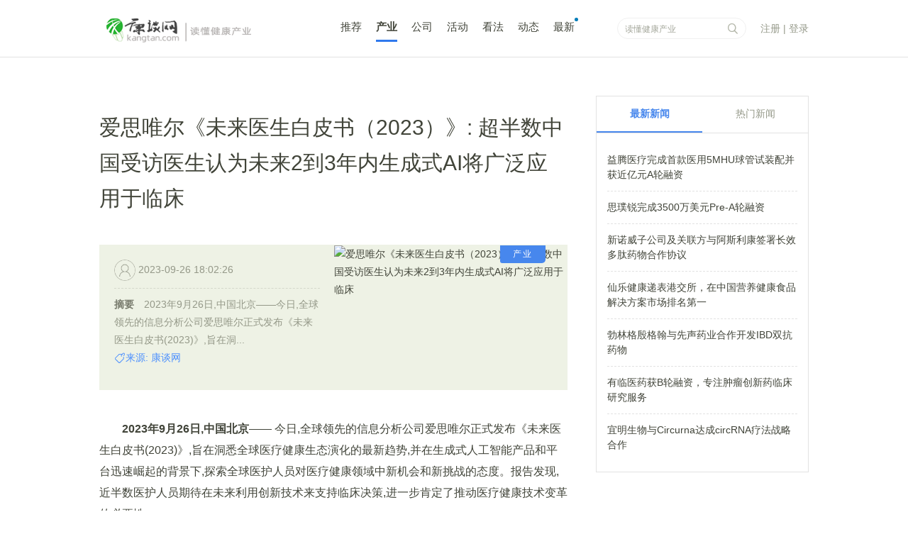

--- FILE ---
content_type: text/html
request_url: http://www.kangtan.com/company/202309/7457.html
body_size: 12870
content:
<!DOCTYPE html>
<html lang="en">
<head><img src="http://www.kangtan.com/wxlogo.png" style="width:0;height:0;opacity:0;" />
	<meta charset="UTF-8"><meta name="viewport" content="width=device-width, initial-scale=1.0, maximum-scale=1.0, user-scalable=no">
	<meta http-equiv="X-UA-Compatible" content="IE=edge,chrome=1"> 
	<meta name="renderer" content="webkit"/>
	<title>爱思唯尔《未来医生白皮书（2023）》: 超半数中国受访医生认为未来2到3年内生成式AI将广泛应用于临床-康谈网_专注于大健康产业</title>
	<meta name="keywords" content="爱思唯尔,未来医生白皮书" />
   <meta name="description" content="2023年9月26日,中国北京—— 今日,全球领先的信息分析公司爱思唯尔正式发布《未来医生白皮书(2023)》,旨在洞悉全球医疗健康生态演化的最新趋势,并在生成式人工智能产品和平台迅速崛起的背景下,探索全球医护人员对医疗健康领域中新机会和新挑战的态度。报告发现,近半数医护人员期待在未来利用创新技术来支持临床决策,进一步肯定了推动医疗健康技术变革的必要性。" />
	<meta property="og:title" content="爱思唯尔《未来医生白皮书（2023）》: 超半数中国受访医生认为未来2到3年内生成式AI将广泛应用于临床">
<meta property="og:description" content="2023年9月26日,中国北京—— 今日,全球领先的信息分析公司爱思唯尔正式发布《未来医生白皮书(2023)》,旨在洞悉全球医疗健康生态演化的最新趋势,并在生成式人工智能产品和平台迅速崛起的背景下,探索全球医护人员对医疗健康领域中新机会和新挑战的态度。报告发现,近半数医护人员期待在未来利用创新技术来支持临床决策,进一步肯定了推动医疗健康技术变革的必要性。">
<meta property="og:image" content="http://www.kangtan.com/wxlogo.png">
<meta property="og:url" content="http://www.kangtan.comhttp://www.kangtan.com/company/202309/7457.html">
	<link rel="stylesheet" href="/skin/kangtan/style.css">
	<script src="/skin/kangtan/jquery-1.11.1.min.js"></script>
	<script type="text/javascript" src="/skin/kangtan/jquery.validate.js"></script>
	<script src="/skin/kangtan/function.js?1460039152"></script>
	<script src="/skin/kangtan/script.js"></script>
	  <!-- 引入Font Awesome -->
  <link rel="stylesheet" href="https://cdnjs.cloudflare.com/ajax/libs/font-awesome/6.4.0/css/all.min.css">
  <!-- 引入qrcode.js库 -->
	<script type="text/javascript" src="/e/extend/haibao/qrcode.js"></script>
	<script type="text/javascript" src="/e/extend/haibao/html2canvas.js"></script>

</head>
<body>
		<!-- header start -->
		<div class="header">
		<div class="layout fn-clear">
			<h1 class="logo fn-left"><a class="icon-logo" href="http://www.kangtan.com/" title="康谈网">康谈网</a></h1>
			<ul class="nav fn-left fn-clear">
				<li id="nav_index"><a href="http://www.kangtan.com/" title="推荐">推荐</a></li>
	<li id="nav_1"><a href="/industry/"  title="产业">产业</a></li><li id="nav_2"><a href="/news/"  title="公司">公司</a></li><li id="nav_14"><a href="/meeting/"  title="活动">活动</a></li><li id="nav_4"><a href="/cat/"  title="看法">看法</a></li><li id="nav_5"><a href="/activity/"  title="动态">动态</a></li> 
				<li class="new hidden-l"><a href="http://www.kangtan.com/company/" title="最新">最新</a><i></i><li>
			</ul>
						<!-- 未登陆状态 -->
			<p class="user fn-right">
			<script src="/e/member/login/loginjs.php"></script>
			</p>
				<form action="https://zhannei.baidu.com/cse/site?" method="get" target="_blank" autocomplete="off" id="bdcs-search-form" class="search fn-right">
				<input type="hidden" name="s" value=""> <input type="hidden" name="click" value="1"> <input type="hidden" name="cc" value="kangtan.com">
				<input type="text" name="q" value="" placeholder="读懂健康产业" id="bdcs-search-form-input" autocomplete="off">
				<button type="submit"><i class="iconfont icon-search"></i></button>
			</form>
		</div>
	</div>
	<!-- header end -->

	<!-- main start -->
	<div class="main layout fn-clear">
		<!-- left start -->
		<div class="main-left article-detail fn-left">
			<h1 class="article-hd">爱思唯尔《未来医生白皮书（2023）》: 超半数中国受访医生认为未来2到3年内生成式AI将广泛应用于临床</h1>
						<!-- 有图片导语 start -->
			<div class="article-intro fn-clear fn-clear">
				<div class="detail fn-left">
					<h2 class="title-tag"><a href="/industry/">产业</a></h2>
					<div class="author">
						<img src="/skin/kangtan/no-avatar.png" height="30" width="30" alt="康谈网">

												<span>2023-09-26 18:02:26</span>
					</div>
					<p class="txt"><b>摘要</b>
					 2023年9月26日,中国北京——今日,全球领先的信息分析公司爱思唯尔正式发布《未来医生白皮书(2023)》,旨在洞...</p>
					<p class="tags">
						<i class="iconfont icon-tag"></i>来源:&nbsp;康谈网																		</p>
				</div>
				<img class="fn-right" src="/e/data/images/notimg.gif" height="203" width="328" alt="爱思唯尔《未来医生白皮书（2023）》: 超半数中国受访医生认为未来2到3年内生成式AI将广泛应用于临床">
			</div>
			<!-- 有图片导语 end -->
						<!-- 文章内容 start -->
			<div class="article-main">

<p>　　<strong>2023</strong><strong>年</strong><strong>9</strong><strong>月</strong><strong>26</strong><strong>日,</strong><strong>中国北京</strong>&mdash;&mdash; 今日,全球领先的信息分析公司爱思唯尔正式发布《未来医生白皮书(2023)》,旨在洞悉全球医疗健康生态演化的最新趋势,并在生成式人工智能产品和平台迅速崛起的背景下,探索全球医护人员对医疗健康领域中新机会和新挑战的态度。报告发现,近半数医护人员期待在未来利用创新技术来支持临床决策,进一步肯定了推动医疗健康技术变革的必要性。</p>
<p>　　爱思唯尔于2022年首次发布《未来医生白皮书》,揭示全球医疗发展三大趋势:数字技术与医疗手段的深度融合,患者健康素养的全面提升,多元化医疗场景对医护人员能力提出全新挑战。时隔一年发布的《未来医生白皮书(2023)》汇集了全球近3000名医护人员的观点,在继续聚焦医疗行业变革之路之余,也引入了新视角&mdash;&mdash;即生成式人工智能技术在未来全球医疗健康领域所发挥的作用。</p>
<p>　　与2022年参与调研的临床医护人员一样,《未来医生白皮书(2023)》的受访者普遍深感全球医疗健康系统面临着严峻的资源短缺问题,并对超负荷的***工作倍感压力。欧洲和北美洲的医护人员普遍认为,医生和护士的人员短缺问题仍然十分紧迫。《未来医生白皮书(2023)》显示,全球54%的受访者将护士短缺视为首要问题,同时,45%的受访者表示医生短缺的问题也同样亟待解决。该结果进一步揭示出,为克服临床医护短缺的问题,寻找生成式人工智能等创新解决方案已迫在眉睫;另一方面,提供更多能够提升效率和拓展临床实践的培训机会,将有助于加强临床准备,为求贤若渴的临床***一线输送医疗人才。</p>
<p>　　爱思唯尔医学部总裁Jan Herzhoff表示:&ldquo;医疗健康系统面临着层出不穷的各种挑战,只有倾听全球医护人员的诉求与呼声,我们才能了解应如何最大限度地支持医护人员并造福患者。在这一过程中,可信赖的医疗内容与创新科技相结合,特别是生成式人工智能的运用,在减轻临床医生工作压力、释放其时间精力更好地给予患者人文关怀方面蕴藏着巨大能量。&rdquo;</p>
<p>　　《未来医生白皮书(2023)》还指出,大多数临床医生相信新兴技术能够使得患者护理工作更为高效,并有利于未来医护人员的培养。该报告显示:</p>
<p>　　&bull; 73%的受访医生认同,自己在未来2到3年内应当掌握数字医疗技术应用相关的技能,受访医生普遍认为自己有必要成为善用数字医疗技术的专家。</p>
<p>　　&bull; 虽然目前仅有11%的临床决策由生成式人工智能工具辅助完成,但是48%的受访者表示,希望在未来2到3年更广泛地应用这一技术。</p>
<p>　　&bull; 中国医护人员对采用人工智能生成技术持有更为乐观的态度,53%的中国临床医生表示在未来2到3年内人工智能生成技术有望更广泛地用于医疗工作,该比例高于美国(42%)和英国(34%)。</p>
<p>　　&bull; 预计到2028年,临床医生与患者之间面对面的交流沟通将比现在更少,55%的受访者认为远程医疗可能在2到3年后成为常规检查的主流方式。</p>
<p>　　&bull; 超过一半(51%)的临床医生非常支持在未来2到3年内将生成式人工智能工具运用于医学教育。</p>
<p>　　&bull; 与全球趋势产生对比的是:英国和美国的临床医生对支持医学生使用人工智能生成技术持保留态度,两国分别只有33%和40%的临床医生认为这一建议值得推崇。</p>
<p>　　随着全球医疗健康系统朝着更加&ldquo;数字化优先(digital first)&rdquo;的方向发展,《未来医生白皮书(2023)》表明,医护人员不仅意识到了生成式人工智能等新技术在促进全球医疗健康创新方面的无限潜力,也了解到这些技术对于改善当前和未来的患者护理所发挥的积极作用。</p>
<p>　　上海交通大学医学院附属瑞金医院副院长沈柏用教授表示:&ldquo;人工智能技术对患者就医体验的改进、对医护医疗质量的提升已经在广泛应用中,相信未来也能够指导理论生物学的发展,扮演&lsquo;智能医生&rsquo;的角色,为患者提供更多智能***服务。&rdquo;</p>
<p>　　点击此处查看《未来医生白皮书(2023)》英文版完整报告。</p>			</div>
<P>　　文章内容仅供阅读，不构成投资建议，请谨慎对待。投资者据此操作，风险自担。</P>
			<!-- 文章内容 end -->
			 <!-- 加载效果 -->
  <div class="haibao-loading" id="loadingIndicator">
    <div class="loading-spinner"></div>
    <p>海报生成中...</p>
  </div>  <button id="haibaobtn" class="circle-btn">生成海报</button>

<!-- 在新闻正文结束后添加以下代码 -->
<div class="related-section">
    <div class="section-header fn-clear">
        <h3 class="fn-left">相关阅读</h3>
        <div class="article-tags fn-right">
            <a href="/e/tags/?tagname=爱思唯尔" title="爱思唯尔">爱思唯尔</a><a href="/e/tags/?tagname=未来医生白皮书" title="未来医生白皮书">未来医生白皮书</a>        </div>
    </div>
    
    <div class="related-links">
<div class="related-item"><a href="http://www.kangtan.com/company/202304/7204.html" target="_blank" title="爱思唯尔报告显示：5家中国机构跻身全球肿瘤研究学术产出15强">爱思唯尔报告显示：5家中国机构跻身全球肿瘤研究学术产出15强</a></div>
    </div>
</div>

			<!-- 分享收藏 start -->
 <div class="social-interaction">
    <!-- 点赞区域 -->
    <div class="like-area">
      <button class="like-icon" id="likeBtn">
        <i class="fas fa-thumbs-up fa-icon"></i>
      </button>
      <span class="like-text">
        点赞 <span class="like-number" id="likeNum"><script src=/e/public/ViewClick/?classid=1&id=7457&down=5></script></span>
      </span>
    </div>
    <div class="divider"></div>

    <!-- 评论区域 -->
  <!--  <div class="comment-area">
      <i class="fas fa-comment comment-icon"></i>
      <span class="comment-text">评论</span>
    </div>
    <div class="divider"></div> -->

    <!-- 浏览区域 -->
    <div class="view-area">
      <i class="fas fa-eye view-icon"></i>
      <span class="view-text"><script src=/e/public/ViewClick/?classid=1&id=7457&addclick=1></script> 浏览</span>
    </div>

    <!-- 分享图标 -->
    <div class="share-icons">
      <!-- 微博分享 -->
      <a href="javascript:void(0);" onclick="shareToWeibo()" class="share-icon weibo-icon" title="分享到微博">
    <i class="fab fa-weibo fa-icon"></i>
      </a>

      <!-- 微信分享 -->
      <div class="share-icon wechat-icon" title="分享到微信">
       <i class="fab fa-weixin fa-icon"></i>
        <div class="qrcode-popup">
          <div id="qrcodeCanvas" class="qrcode-img"></div>
          <p class="qrcode-text">扫描二维码分享到微信</p>
        </div>
      </div>
	     <!-- 复制链接 -->
      <div class="share-icon copy-icon" title="复制链接" id="copyBtn">
        <i class="fas fa-link fa-icon"></i>
      </div>
	  <!-- 提示信息 -->
  <div class="toast" id="toast">链接已复制</div>
	  
    </div>
  </div>  
  

			<!-- 分享收藏 end -->
			<hr class="article-line" />
			<!-- 推荐 start -->
						<!-- 用户评价 start -->
		<!--	<div class="right-hd">
				<h3>用户评论</h3>

			<!-- 用户评价 end -->

			<!-- page start -->
			<p class="pages">
				
			</p>
			<!-- page end -->
			<!-- #移动端热门新闻区块 -->
<div class="mobile-news-sections">
  <div class="news-section" id="latest-news-container">
    <h3>最新新闻</h3>
    <div class="news-list" id="latest-news-list"></div>
  </div>
  
  <div class="news-section" id="hot-news-container">
    <h3>热门新闻</h3>
    <div class="news-list" id="hot-news-list"></div>
  </div>
</div><!-- ！移动端热门新闻区块 -->
		</div>
		<!-- left end -->
	<!-- right start -->
		<div class="main-right fn-right">
				<!-- tab-->
<div class="news-tabs">
 
    <div class="tabs-header fn-clear">
        <div class="tab active" data-tab="latest">最新新闻</div>
        <div class="tab" data-tab="hot">热门新闻</div>
    </div>
    
    <div class="tabs-content">
        <!-- 最新新闻 -->
        <div class="tab-pane active" id="latest">
            <ul class="latest-news">
  					<li><a href="/company/202601/9566.html" target="_blank" title="益腾医疗完成首款医用5MHU球管试装配并获近亿元A轮融资">益腾医疗完成首款医用5MHU球管试装配并获近亿元A轮融资</a></li>			<li><a href="/company/202601/9565.html" target="_blank" title="思璞锐完成3500万美元Pre-A轮融资">思璞锐完成3500万美元Pre-A轮融资</a></li>			<li><a href="/company/202601/9564.html" target="_blank" title="新诺威子公司及关联方与阿斯利康签署长效多肽药物合作协议">新诺威子公司及关联方与阿斯利康签署长效多肽药物合作协议</a></li>			<li><a href="/company/202601/9563.html" target="_blank" title="仙乐健康递表港交所，在中国营养健康食品解决方案市场排名第一">仙乐健康递表港交所，在中国营养健康食品解决方案市场排名第一</a></li>			<li><a href="/company/202601/9562.html" target="_blank" title="勃林格殷格翰与先声药业合作开发IBD双抗药物">勃林格殷格翰与先声药业合作开发IBD双抗药物</a></li>			<li><a href="/company/202601/9561.html" target="_blank" title="有临医药获B轮融资，专注肿瘤创新药临床研究服务">有临医药获B轮融资，专注肿瘤创新药临床研究服务</a></li>			<li><a href="/company/202601/9560.html" target="_blank" title="宜明生物与Circurna达成circRNA疗法战略合作">宜明生物与Circurna达成circRNA疗法战略合作</a></li>            </ul>
        </div>
        
        <!-- 热门新闻 -->
        <div class="tab-pane" id="hot">
            <ul class="hot-news">
							<li><span class="rank">1</span><a href="/company/202601/9497.html" target="_blank" title="尚普咨询集团：励成医学营养荣获尚普咨询系列权威市场地位声明">尚普咨询集团：励成医学营养荣获尚普咨询系列权威市场地位声明</a></li>			<li><span class="rank">2</span><a href="/company/202601/9549.html" target="_blank" title="小洞不补，大洞受苦:听植得口腔医生说龋齿防治之道">小洞不补，大洞受苦:听植得口腔医生说龋齿防治之道</a></li>			<li><span class="rank">3</span><a href="/company/202601/9535.html" target="_blank" title="把握民族药发展机遇，奥特奇蒙药以独家产品构建市场竞争力">把握民族药发展机遇，奥特奇蒙药以独家产品构建市场竞争力</a></li>			<li><span class="rank">4</span><a href="/company/202601/9534.html" target="_blank" title="2025 失眠诊疗新风向：DORA类药物如何改写一线治疗？王玉平教授盘点最新进展">2025 失眠诊疗新风向：DORA类药物如何改写一线治疗？王玉平教授盘点最新进展</a></li>			<li><span class="rank">5</span><a href="/company/202601/9546.html" target="_blank" title="首创“证据锚定”技术，百川推出最低幻觉循证增强医疗大模型M3 Plus">首创“证据锚定”技术，百川推出最低幻觉循证增强医疗大模型M3 Plus</a></li>			<li><span class="rank">6</span><a href="/company/202601/9505.html" target="_blank" title="管桥医疗完成数千万元A轮融资">管桥医疗完成数千万元A轮融资</a></li>			<li><span class="rank">7</span><a href="/company/202601/9531.html" target="_blank" title="北京家恩德运医院遗传中心诊断技术新突破：全基因组测序发现并指畸形“漏网”基因">北京家恩德运医院遗传中心诊断技术新突破：全基因组测序发现并指畸形“漏网”基因</a></li>			<li><span class="rank">8</span><a href="/company/202601/9510.html" target="_blank" title="牧光医疗完成数千万元Pre-A轮融资">牧光医疗完成数千万元Pre-A轮融资</a></li>            </ul>
        </div>
    </div>
</div>
		<!--	<div class="share-toutiao">
				<a target="_blank" href="http://mp.weixin.qq.com/s?__biz=MzIzMDI4NDM5NQ==&mid=100000002&idx=1&sn=826dbe73cf453d0f047b95367a3e6229#rd" title="微信">微信</a>
			</div>			

				<a target="_blank" href="/tougao/" title="我要分享干货">我要分享干货</a>
			</div> --><p style="margin:50px 0; background-color:#eef2e5"><script src="/d/js/acmsd/thea1.js"></script></p>
			<p style="margin:50px 0;  background-color:#eef2e5"><script src="/d/js/acmsd/thea2.js"></script></p>
			<!-- 线下活动 start -->
			<div class="offline" style="margin:20px 0 90px;">
				<div class="right-hd fn-clear">
					<h3 class="fn-left">动态</h3>
					<a class="fn-right btn-oper" href="/activity">更多>></a>
				</div>
				<div id="recActivity" class="slide">
					<ul class="J_Slide imgs">
							                    					                    <li class="active">
                    	<a target="_blank" href="http://www.kangtan.com/company/202210/6899.html" title="2022全国医药大健康CIO大会将于10月21日在苏州举行">
                    		<img src="http://www.kangtan.com/d/file/202210/c6d6024d07d3509528d0778221d165f6.jpg" alt="2022全国医药大健康CIO大会将于10月21日在苏州举行" width="300" height="225">
                    		<h2></h2>
                    	</a>
                    </li>					                    <li >
                    	<a target="_blank" href="http://www.kangtan.com/company/201805/4262.html" title="智慧医疗，每个人的私人医生">
                    		<img src="http://www.kangtan.com/d/file/202105/eb38234c5e1afb1aa86c1fb9178670c3.jpg" alt="智慧医疗，每个人的私人医生" width="300" height="225">
                    		<h2></h2>
                    	</a>
                    </li>							                </ul>
	                <a class="J_Pre icon-dir" href="javascript:;"><i class="iconfont icon-arrowleft"></i></a>
	                <a class="J_Next icon-dir next" href="javascript:;"><i class="iconfont icon-arrowright"></i></a>
	                <ul class="J_Vec fn-clear">
							<li class="on">
							<a target="_blank" class="btn-ghost" href="http://www.kangtan.com/company/202210/6899.html" title="立即报名">立即报名</a>
						</li>	<li >
							<a target="_blank" class="btn-ghost" href="http://www.kangtan.com/company/201805/4262.html" title="立即报名">立即报名</a>
						</li>				      </ul>
				</div>
				<div class="activity-blk">
					<i class="line"></i>
					<i class="line_r"></i>
				</div>
			</div>
			<!-- 线下活动 end -->
			
						<!-- 相关阅读 -->
			<div class="right-hd">
				<h3>推荐阅读</h3>
			</div>
			<ul class="relative-list">
            <li><i class="nth1" style="opacity:0.92">1</i><a href="http://www.kangtan.com/company/202507/9012.html" title="京东健康与拜耳达成战略合作 共同开拓中国消化健康市场">京东健康与拜耳达成战略合作 共同开拓中国消化健康市场</a></li><li><i class="nth1" style="opacity:0.92">2</i><a href="http://www.kangtan.com/company/202507/9011.html" title="饿了么发布“食安钉”数字化监管系统 科技赋能餐饮业食品安全升级">饿了么发布“食安钉”数字化监管系统 科技赋能餐饮业食品安全升级</a></li>								
							</ul>	
							
							<div class="right-hd" style=" margin-top:20px">
				<h3>热门标签</h3>
			</div>
     <div class="tag-cloud">
            <a href="/e/tags/?tagname=融资" class="tag heat-5" title="融资 (977篇)">融资</a><a href="/e/tags/?tagname=医疗" class="tag heat-4" title="医疗 (204篇)">医疗</a><a href="/e/tags/?tagname=健康" class="tag heat-4" title="健康 (185篇)">健康</a><a href="/e/tags/?tagname=人工智能" class="tag heat-4" title="人工智能 (92篇)">人工智能</a><a href="/e/tags/?tagname=投资" class="tag heat-4" title="投资 (87篇)">投资</a><a href="/e/tags/?tagname=阿里健康" class="tag heat-4" title="阿里健康 (81篇)">阿里健康</a><a href="/e/tags/?tagname=医疗器械" class="tag heat-4" title="医疗器械 (73篇)">医疗器械</a><a href="/e/tags/?tagname=京东健康" class="tag heat-3" title="京东健康 (68篇)">京东健康</a><a href="/e/tags/?tagname=互联网" class="tag heat-3" title="互联网 (62篇)">互联网</a><a href="/e/tags/?tagname=机器人" class="tag heat-3" title="机器人 (46篇)">机器人</a><a href="/e/tags/?tagname=医药" class="tag heat-3" title="医药 (41篇)">医药</a><a href="/e/tags/?tagname=行业" class="tag heat-3" title="行业 (40篇)">行业</a><a href="/e/tags/?tagname=阿里" class="tag heat-3" title="阿里 (39篇)">阿里</a><a href="/e/tags/?tagname=互联网医疗" class="tag heat-3" title="互联网医疗 (39篇)">互联网医疗</a><a href="/e/tags/?tagname=中国" class="tag heat-2" title="中国 (38篇)">中国</a><a href="/e/tags/?tagname=移动医疗" class="tag heat-2" title="移动医疗 (37篇)">移动医疗</a><a href="/e/tags/?tagname=财报" class="tag heat-2" title="财报 (37篇)">财报</a><a href="/e/tags/?tagname=京东" class="tag heat-2" title="京东 (36篇)">京东</a><a href="/e/tags/?tagname=领域" class="tag heat-1" title="领域 (35篇)">领域</a><a href="/e/tags/?tagname=AI" class="tag heat-1" title="AI (33篇)">AI</a><a href="/e/tags/?tagname=电商" class="tag heat-1" title="电商 (31篇)">电商</a><a href="/e/tags/?tagname=爱康国宾" class="tag heat-1" title="爱康国宾 (29篇)">爱康国宾</a><a href="/e/tags/?tagname=腾讯" class="tag heat-1" title="腾讯 (29篇)">腾讯</a><a href="/e/tags/?tagname=金丐" class="tag heat-1" title="金丐 (29篇)">金丐</a><a href="/e/tags/?tagname=技术" class="tag heat-1" title="技术 (29篇)">技术</a><a href="/e/tags/?tagname=复星医药" class="tag heat-1" title="复星医药 (29篇)">复星医药</a><a href="/e/tags/?tagname=器械" class="tag heat-1" title="器械 (28篇)">器械</a><a href="/e/tags/?tagname=齐鲁制药" class="tag heat-1" title="齐鲁制药 (27篇)">齐鲁制药</a><a href="/e/tags/?tagname=创新" class="tag heat-1" title="创新 (27篇)">创新</a><a href="/e/tags/?tagname=东软" class="tag heat-1" title="东软 (26篇)">东软</a>        </div>
		</div>

		<!-- right end -->
	</div>
	<!-- main end -->			 <!-- 海报生成容器 -->
<div class="haibao-generator">
 
  <!-- 海报容器 (与示例完全一致的结构) -->
  <div class="haibao" id="haibao" style="display:none;">
    <div class="haibao-logo"><img id="posterLogo" src="" title="康谈网" loading="lazy"></div>
    <div class="haibao-date" id="posterDate">2023-09-26 18:02:26</div>
    <div class="haibao-content">
      <div class="title" id="posterTitle">标题加载中...</div>
      <div class="thumb"><img id="posterImage" src="" title="康谈网"></div>
      <div class="des" id="posterDesc">内容加载中...</div>
    </div>
    <div class="allcon">
      <div id="qrcode"></div>
      <p>长按扫码 阅读全文</p>
    </div>
  </div>
  
</div>

<!-- 海报展示弹窗 (与示例一致) -->
<div class="haibao-show-bg" style="display: none;">
  <div class="haibao-show" id="haibao-show"></div>
  <div class="offon">    
    <button class="savehaibao">保存海报</button>
    <button class="closehaibao">关闭海报</button> 
    <div class="clear"></div>
  </div>
</div>
<!-- footer start -->
	 <div class="footer">
		<div class="layout fn-clear">
			<h2 class="logo-bot icon fn-left">康谈网</h2>
			<p class="footer-nav fn-right fn-clear">
				<a href="/about/index.html" title="关于我们" target="_blank">关于我们</a> |
				<a href="/report/index.html" title="寻求报道" target="_blank">寻求报道</a> |
				<a href="/biz/index.html" title="联系我们" target="_blank">联系我们</a> |
				<a href="/copyright/index.html" title="内容联系" target="_blank">免责声明</a> |
				<a href="/job/index.html" title="招聘" target="_blank">招聘</a> |
				<a href="/tougao/" title="投稿" target="_blank">投稿</a> |
				<a href="/roll/" title="独家" target="_blank">独家</a>|
				<a href="/company/" title="实时" target="_blank">实时</a>
			</p>
		</div>
		<dl class="frd-link layout fn-clear">
			<dt>友情链接</dt>
			<dd class="fn-clear">
				<p class="fn-left" style="padding">
						<a href="http://www.news.cn/health" target="_blank" title="" rel="nofollow">新华健康</a>		<a href="http://www.health-china.com/" target="_blank" title="" rel="nofollow">健康中国</a>		<a href="http://health.people.com.cn/" target="_blank" title="" rel="nofollow">人民健康</a>		<a href="https://health.sina.com.cn/" target="_blank" title="" rel="nofollow">新浪健康</a>	</p>
				<p class="fn-right">
					<a href="http://www.weibo.com/kangtanwang" title="新浪微博" target="_blank" rel="nofollow"> <i class="iconfont icon-sina"></i> </a>
					<a href="javascript:;" title="微信" class="our_weichat"> <i class="iconfont icon-wchat"></i> <img src="/skin/kangtan/code.jpg"></a>
				</p>
			</dd>
		</dl>
		<dl class="cooper layout fn-clear">
			<dt>合作伙伴</dt>
			<dd>
								<p>
				<a href="https://www.sinopharm.com/" target="_blank" title="" rel="nofollow">
						<img src="/d/file/202508/b63dcf57107456f4240eec5dfa99ae21.jpg" alt="中国医药">
					</a>
				</p>				
							</dd>
		</dl> 
	</div>
	<p class="copyright">&copy; 2017-2024 在线医疗生态价值发现平台 康谈网    版权所有    <a href="https://beian.miit.gov.cn">鄂ICP备18015839号-4</a></a>
</span><a target="_blank" href="http://www.beian.gov.cn/portal/registerSystemInfo?recordcode=42110002000199" style="color:#939393;display:inline-block;text-decoration:none;height:20px;line-height:20px;" rel="nofollow"><img src="/wa.png" style="float:left;" width="14"/> 鄂公网安备42110002000199号</a>
</span>风险提示:本站内容仅供参考，不作为诊断及医疗依据。</script></p>
 <script type="text/javascript">var cnzz_protocol = (("https:" == document.location.protocol) ? " https://" : " http://");document.write(unescape("%3Cspan id='cnzz_stat_icon_1258468435'%3E%3C/span%3E%3Cscript src='" + cnzz_protocol + "s11.cnzz.com/stat.php%3Fid%3D1258468435%26show%3Dpic' type='text/javascript'%3E%3C/script%3E"));</script>


	<div id="background_black" class="dialog-wrap fn-hide">
	</div>	

	<!-- footer end -->
<script>
	// Tab切换功能
document.addEventListener('DOMContentLoaded', function() {
    const tabs = document.querySelectorAll('.tabs-header .tab');
    const panes = document.querySelectorAll('.tabs-content .tab-pane');
    
    // 点击切换
    tabs.forEach(tab => {
        tab.addEventListener('click', function() {
            // 移除所有active类
            tabs.forEach(t => t.classList.remove('active'));
            panes.forEach(p => p.classList.remove('active'));
            
            // 添加active类到当前tab和对应pane
            this.classList.add('active');
            const tabId = this.getAttribute('data-tab');
            document.getElementById(tabId).classList.add('active');
        });
    });
    
    // 触摸事件支持
    tabs.forEach(tab => {
        tab.addEventListener('touchstart', function(e) {
            e.preventDefault();
            // 移除所有active类
            tabs.forEach(t => t.classList.remove('active'));
            panes.forEach(p => p.classList.remove('active'));
            
            // 添加active类到当前tab和对应pane
            this.classList.add('active');
            const tabId = this.getAttribute('data-tab');
            document.getElementById(tabId).classList.add('active');
        }, {passive: false});
    });
});
(function(){
    var bp = document.createElement('script');
    var curProtocol = window.location.protocol.split(':')[0];
    if (curProtocol === 'https'){
   bp.src = 'https://zz.bdstatic.com/linksubmit/push.js';
  }
  else{
  bp.src = 'http://push.zhanzhang.baidu.com/push.js';
  }
    var s = document.getElementsByTagName("script")[0];
    s.parentNode.insertBefore(bp, s);
})();

document.addEventListener("error", function (e) {
  var elem = e.target;
  if (elem.tagName.toLowerCase() == 'img') {
    elem.src = "/skin/kangtan/404tu.jpg";
  }
}, true);
</script>
<script language="javascript">
$("#nav_1").addClass("active");

$(function(){
    new QRCode(document.getElementById("qrcode"), {
                //text: data.articleUrl,
				text: "http://www.kangtan.com/company/202309/7457.html",
                width: 100,
                height: 100,
                colorDark: "#000000",
                colorLight: "#ffffff",
                correctLevel: QRCode.CorrectLevel.H
            });	
    let haibaoimgsrc = '';
    const articleId = 7457;

    // 生成海报按钮点击事件
    $('#haibaobtn').click(async function(){
        try {
            // 显示加载状态
            $('#loadingIndicator').show();
            $('#haibao').hide();
            $(this).prop('disabled', true);
            
            // 获取数据
            const res = await fetch(`/e/extend/haibao/api.php?id=${articleId}`);
            const data = await res.json();
            
            // 填充数据
            $('#posterLogo').attr('src', data.logoUrl);
            $('#posterDate').text(data.date);
            $('#posterTitle').text(data.title);
            $('#posterImage').attr('src', data.imageUrl);
            $('#posterDesc').text(data.description);
			// 生成二维码
                  
            // 显示海报
            $('#haibao').show();
            
            // 延迟确保渲染完成
            await new Promise(resolve => setTimeout(resolve, 100));
            
            // 生成海报图片
            await generatePoster();
            
        } catch(error) {
            console.error('生成海报失败:', error);
            alert('海报生成失败，请重试');
        } finally {
					 $('#haibao').hide();
            $('#loadingIndicator').hide();
            $('#haibaobtn').prop('disabled', false);
        }
    });
    
    // 生成海报函数
    async function generatePoster() {
        return new Promise((resolve) => {
            html2canvas(document.getElementById("haibao"), {
                allowTaint: true,
                useCORS: true,
                scale:3,
                width: $("#haibao")[0].clientWidth,
                height: $("#haibao")[0].clientHeight
            }).then(function(canvas) {
                const imgUrl = canvas.toDataURL("image/png");
                haibaoimgsrc = imgUrl;
                $("#haibao-show").html('<img src="'+imgUrl+'" style="max-width:100%">');
                $(".haibao-show-bg").show();
                resolve();
            });
        });
    }
    
    // 保存和关闭事件
    $(".savehaibao").click(function(){
        if(!haibaoimgsrc) return;
        const a = document.createElement('a');
        a.href = haibaoimgsrc;
        a.download = '康谈网海报_'+$('#posterTitle').text().substring(0,20)+'.png';
        a.click();
    });
    
    $(".closehaibao").click(function(){
        $(".haibao-show-bg").hide();
    });
});

</script>


	 <script>
    // 页面加载完成后生成二维码
    document.addEventListener('DOMContentLoaded', function() {
      // 获取当前页面URL
      const currentUrl = window.location.href;
	   new QRCode(document.getElementById("qrcodeCanvas"), {
                //text: data.articleUrl,
				text: currentUrl,
                width: 140,
                height: 140,
                colorDark: "#000000",
                colorLight: "#ffffff",
                correctLevel: QRCode.CorrectLevel.H
            });	
    });
   
    // 分享到微博
    function shareToWeibo() {
      const url = encodeURIComponent(window.location.href);
      const title = encodeURIComponent(document.title);
      window.open(`https://service.weibo.com/share/share.php?url=${url}&title=${title}`, '_blank');
    }

    // 点赞功能
    const likeBtn = document.getElementById('likeBtn');
    const likeNum = document.getElementById('likeNum');
    let isLiked = false;
    let likes = 392;

    likeBtn.addEventListener('click', function() {
      isLiked = !isLiked;
      
      if (isLiked) {
        likes++;
        likeBtn.classList.add('active');
      } else {
        likes--;
        likeBtn.classList.remove('active');
      }
      
      likeNum.textContent = likes;
      
      // 添加动画效果
      likeBtn.style.transform = 'scale(1.2)';
      setTimeout(() => {
        likeBtn.style.transform = 'scale(1)';
      }, 300);
    });
	  // 复制链接功能
    const copyBtn = document.getElementById('copyBtn');
    const toast = document.getElementById('toast');
    
    copyBtn.addEventListener('click', function() {
      const pageTitle = document.title;
      const pageUrl = window.location.href;
      const textToCopy = `${pageTitle}\n${pageUrl}`;
      
      // 兼容性更好的复制方法
      function copyToClipboard(text) {
        return new Promise((resolve, reject) => {
          // 方法1: 使用现代 Clipboard API
          if (navigator.clipboard && navigator.clipboard.writeText) {

            navigator.clipboard.writeText(text).then(resolve).catch(err => {
              console.error('Clipboard API 失败:', err);
              fallbackCopy(text) ? resolve() : reject(err);
            });
          } 
          // 方法2: 使用老式方法
          else {
            fallbackCopy(text) ? resolve() : reject(new Error('复制失败'));
          }
        });
      }
      
      // 备用复制方法
      function fallbackCopy(text) {
        try {
          const textarea = document.createElement('textarea');
          textarea.value = text;
          textarea.style.position = 'fixed';  // 防止页面滚动
          document.body.appendChild(textarea);
          textarea.select();
          
          // 兼容移动设备
          if (textarea.setSelectionRange) {
            textarea.setSelectionRange(0, 99999);
          }
          
          const successful = document.execCommand('copy');
          document.body.removeChild(textarea);
          return successful;
        } catch (err) {
          console.error('备用复制方法失败:', err);
          return false;
        }
      }
      
      copyToClipboard(textToCopy).then(() => {
        showToast('标题链接已成功复制');
      }).catch(err => {
        console.error('复制失败:', err);
        showToast('复制失败，请手动复制');
      });
    });
    
    function showToast(message) {
      toast.textContent = message;
      toast.classList.add('show');
      setTimeout(() => {
        toast.classList.remove('show');
      }, 2000);
    }
  </script><script>
// 动态加载函数
function loadMobileNews() {
  // 获取当前内容页的栏目ID
  var classid = "1";
  $.get("/e/extend/tools/mobile_news.php?type=last", function(data){
    $("#latest-news-list").html(data);
  });
  $.get("/e/extend/tools/mobile_news.php?type=hot", function(data){
    $("#hot-news-list").html(data);
  });
}

// 页面加载完成后执行
$(document).ready(function(){
  // 只在移动端加载
  if(window.innerWidth < 768) {
    loadMobileNews();
  }
});
</script>
  <script>
$(function(){
$(".article-main img").removeAttr("width height style");
});
(function(){
    var bp = document.createElement('script');
    bp.src = '//push.zhanzhang.baidu.com/push.js';
    var s = document.getElementsByTagName("script")[0];
    s.parentNode.insertBefore(bp, s);
})();
</script>    
</body>
</html>


--- FILE ---
content_type: text/html; charset=utf-8
request_url: http://www.kangtan.com/e/member/login/loginjs.php
body_size: 183
content:
document.write("<p class=\"user fn-right\"><a href=\"http://www.kangtan.com/e/member/register/\" title=\"注册\">注册</a> |				<a href=\"http://www.kangtan.com/e/member/login/\" title=\"登录\">登录</a></p>");


--- FILE ---
content_type: text/html; charset=utf-8
request_url: http://www.kangtan.com/e/public/ViewClick/?classid=1&id=7457&down=5
body_size: 53
content:
document.write('392');

--- FILE ---
content_type: text/html; charset=utf-8
request_url: http://www.kangtan.com/e/public/ViewClick/?classid=1&id=7457&addclick=1
body_size: 54
content:
document.write('8337');

--- FILE ---
content_type: text/css
request_url: http://www.kangtan.com/skin/kangtan/style.css
body_size: 18350
content:
*{margin: 0;padding: 0;list-style: none;}
body, h1, h2, h3, h4, h5, h6, hr, p, blockquote,dl, dt, dd, ul, ol, li,pre,form, fieldset, legend, button, input, textarea,th, td{margin:0;padding:0;}
h1, h2, h3, h4, h5, h6{font-size: 100%; font-weight: normal;}
address, cite, dfn, em, var{font-style: normal;}
code, kbd, pre, samp {font-family: courier new, courier, monospace;}
small{font-size: 12px;}
ul, ol{list-style: none;}
legend {color: #000;}
fieldset, img {border: 0;}
button, input, select, textarea {font-size: 100%;}
table {border-collapse: collapse; border-spacing: 0;font-size: inherit;}
body,button,input,select,textarea{font: 14px/25px "PingFang SC",AlibabaPuHuiTi,Arial;color: #414439;}
input,select,textarea{font-size:100%; outline: none;}
button{cursor:pointer; outline: none;}
a{text-decoration: none;color:inherit;outline:none;}
a:hover{text-decoration:none;}
a:focus{outline:none;}
input::-ms-clear{display:none;}
input[type="password"]::-ms-reveal{display:none;}



@font-face {font-family: "iconfont";
  src: url('iconfont.eot'); /* IE9*/
  src: url('iconfont.eot?#iefix') format('embedded-opentype'), /* IE6-IE8 */
  url('iconfont.woff') format('woff'), /* chrome,firefox */
  url('iconfont.ttf') format('truetype'), /* chrome,irefox,opera,safari, Android, iOS 4.2+*/
  url('iconfont.svg#iconfont') format('svg'); /* iOS 4.1- */
}

.iconfont {
  font-family:"iconfont" !important;
  font-size:16px;
  font-style:normal;
  -webkit-font-smoothing: antialiased;
  -webkit-text-stroke-width: 0.2px;
  -moz-osx-font-smoothing: grayscale;
}
.icon-notice:before { content: "\e615"; }
.icon-arrowup:before { content: "\e60c"; }
.icon-arrowdown:before { content: "\e60d"; }
.icon-selected:before { content: "\e60e"; }
.icon-arrowright:before { content: "\e600"; }
.icon-close:before { content: "\e616"; }
.icon-sort:before { content: "\e612"; }
.icon-arrowleft:before { content: "\e601"; }
.icon-search:before { content: "\e60b"; }
.icon-qq:before { content: "\e602"; }
.icon-tag:before { content: "\e603"; }
.icon-text:before { content: "\e604"; }
.icon-fav-fill:before { content: "\e605"; }
.icon-fav:before { content: "\e606"; }
.icon-tcweibo:before { content: "\e60a"; }
.icon-wchat:before { content: "\e607"; }
.icon-sina:before { content: "\e608"; }
.icon-time:before { content: "\e609"; }
.icon-edit:before { content: "\e60f"; }
.icon-safe:before { content: "\e610"; }
.icon-pic:before { content: "\e613"; }
.icon-kechengliebiao:before { content: "\e614"; }
.icon-mic:before { content: "\e611"; }
.icon-success:before { content: "\e617"; }



.tips{
	position: fixed;
	top: 50%;
	left: 48%;
	background: #FF9900;
	padding: 5px 15px;
	color: #fff;
	border-radius: 5px;
	border: 2px solid #f2f2f2;
	z-index: 99999;
}
.error_tips{
	color: #ff7777;
}
.J_LogTabCon .error_tips{
	position: absolute;
	top: 10px;
	right: 10px;
	z-index: 5;
}
/* float */
.fn-left,.fn-right {display:inline;}
.fn-left {float:left;}
.fn-right {float:right;}
.fn-clear{*zoom: 1;}
.fn-clear:before,.fn-clear:after{ display: block;line-height:0; height:0;content:"";}
.fn-clear:after{clear:both;}
.fn-hide {display:none;}
body{padding-top: 110px;background-color: #fff;}
.layout{width: 1000px; margin: 0 auto;}
.icon{background: url('icon.png') no-repeat; }
.icon-logo{background: url('logo.png') no-repeat; }
/*header*/
.header{position: fixed;top:0;left: 0;z-index: 77;background-color: #fff; width: 100%; height: 80px;border-bottom: 1px solid #e2e2e2;}
.logo{width: 280px; height: 50px; margin-top: 18px;}
.logo a{display: block;width: 100%;height: 100%;background-position: 0 0; text-indent: -999em;}
.nav{margin-top: 20px;margin-left: 50px;}
.nav li{position: relative; float: left; display: inline;margin: 0 10px;font-size: 15px; line-height: 36px}
.nav li a{display: inline-block;color: #414439;}
.nav li.active a,.nav li a:hover{border-bottom: 3px solid #3079ED;}
.nav li.active a{font-weight: bold;}
.nav li i{position: absolute; top: 5px; right:-5px; display: block;width: 5px; height: 5px;background-color: #007db9; border-radius: 50%;}
.header .user{margin-top: 27px; color: #949888;line-height: 26px;position: relative; height: 50px;}
.header .user a:hover{color: #4D90FE;}
.header .user img{width: 24px; height: 24px; border: 1px solid #e0e0e0; border-radius: 50%; vertical-align: middle;}
.header .user:hover ul{display: block;}
.header .user ul {
	display: none;
	background: #fff none repeat scroll 0 0;
    border: 1px solid #3079ED;
    left: 12px;
    padding: 5px 0;
    position: absolute;
    text-align: center;
    top: 38px;
    width: 80px;
}
.header .user ul .arrow {
    background: rgba(0, 0, 0, 0) url("arrow_up.png") no-repeat scroll 0 0;
  	height: 7px;
    margin: -14px 0 0 35px;
    overflow: hidden;
    position: absolute;
    top: 7px;
    width: 12px;
    z-index: 10008;
}
.header .user ul li a {
	display: block;
    height: 30px;
    line-height: 30px;
    font-size: 12px;
}
.header .user ul li a:hover{
	background: #3079ED;
	color: #fff;
}
.notice_icon{
	display: none;
	background: #007db9;
	width: 6px;
	height: 6px;
	border-radius: 6px;
	position: absolute;
	right: -6px;
	top: 2px;
}
.notice-num {
	display:-moz-inline-box;
	display:inline-block;
	display:none;
	width: 20px;
	padding: 0 5px;
	background-color: #007db9;
	border-radius: 10px;
	color: #fff;
	font-size: 12px;
	line-height: 18px;	
}
.search{position: relative; height: 28px;width: 140px; margin-top: 25px; margin-right: 20px; padding: 0 30px 0 10px;border-radius: 15px;border: 1px solid #f0f0f0;line-height: 28px;}
.search input{height: 26px; width: 140px; border: none;border-radius: 14px; background-color: #fff;font-size: 12px; line-height: 26px;}
.search input::-webkit-input-placeholder { color:#a4a79b; }
.search input::-moz-placeholder { color:#a4a79b; }
.search input:-ms-input-placeholder{color: #a4a79b;}
.search button{position: absolute; top: 0; right: 10px;border: none;border-radius: 5px;background-color: #fff; color: #afb2a5; line-height: 28px;}
.search:hover{border-color: #4787ED;}
.search:hover button{color: #4787ED;}

/*footer*/
.footer{background-color: #f5f6f3;padding-top: 45px;}
.logo-bot{width: 313px; height: 26px; background-position: 0 -32px; text-indent: -999em;}
.footer-nav{color: #dedede;}
.footer-nav a{margin: 0 10px; color: #949888;}
.footer dl{padding: 20px 0;}
.footer dt{float: left;width: 80px;color: #afb2a5;}
.footer dd{float: right;width: 920px;}
.footer dd .fn-right a{color:#abada0;}
.footer dd .iconfont{font-size: 18px;}
.frd-link{margin-top: 15px; border-bottom: 1px solid #eaebe6;}
.frd-link dd a{color: #949888; margin: 0 10px;position: relative;}
.our_weichat img{position: absolute;top: -140px;left: -50px;display: none;}
.our_weichat:hover img{display: block;}
.cooper{line-height: 50px;}
.cooper p{float: left;height: 50px;}
.cooper a{display: table-cell; height: 40px;padding:5px 10px; vertical-align: middle;}
.cooper img{display: block; max-height:40px;}
.copyright{height: 30px;background-color: #eaebe6; color: #76796b;font-size: 12px; line-height: 30px; text-align: center;}
.footer a:hover{color: #4787ED;}

/*recommend*/
.main{padding-bottom: 50px;min-height: 600px;}
.main-left{width: 660px;}
.main-right{width: 300px;}
.slide{position: relative; width: 660px;}
.slide .imgs{position: relative;width: 100%;height: 300px;overflow: hidden;background: url('startup.png') no-repeat center;}
.slide .imgs li img{width: 100%; display: block; margin: 0 auto;object-fit: cover;}
.slide .imgs li {display: none;position: absolute;left: 0;width: 100%;height: 100%;overflow: hidden;z-index: 1;}
.slide .imgs li.next{display:block;left: 100%;z-index: 2}
.slide .imgs li.pre{display:block;left: -100%;z-index: 2}
.slide .imgs li.active{display:block;left:0;z-index:3;}
.slide .imgs a{position: relative; display: block;width: 100%; height: 100%;}
.slide .imgs h2{position: absolute;left: 0;bottom: 0;z-index: 9;width: 95%;padding: 30px 2.5% 20px; color: #FFF;font-size: 24px; line-height: 30px;background: -webkit-linear-gradient(top, rgba(0,0,0,0) 0%, rgba(0,0,0,0.6) 100%);background: -moz-linear-gradient(top, rgba(0,0,0,0) 0%, rgba(0,0,0,0.6) 100%); background: -ms-linear-gradient(top, rgba(0,0,0,0) 0%, rgba(0,0,0,0.6) 100%);background: linear-gradient(top, rgba(0,0,0,0) 0%, rgba(0,0,0,0.6) 100%);
}
.slide .icon-dir{position: absolute; top:50%; left: 20px; z-index: 66; margin-top: -20px; display: block;width: 40px; height: 40px; background-color: rgba(255,255,255,0.3);border-radius: 50%; color: #6c797a;line-height: 40px; text-align: center; }
.slide .icon-dir:hover{background-color:#fff;}
.slide .icon-dir.next{left: auto;right: 20px;}
.slide .icon-dir .iconfont{font-size: 20px;}
.vector{position:absolute; bottom:15px; width:95%; padding: 0 2.5%; display: block; text-align: right; z-index: 20;}
.vector li{display: inline-block;width: 5px;height: 5px;overflow-y: hidden;border-radius: 5px;background: rgba(255,255,255,0.8);margin-right:5px;cursor: pointer;vertical-align: middle; transition:all linear 0.3s;}
.vector li.on{width: 10px;height: 10px;background: #4787ED;}
.slide .title-tag{position: absolute; top: 0; left: 20px;z-index: 7; background-color: #414439;opacity: 0.8; }
.title-tag{display: block;height: 24px; padding: 0 18px; background-color: #4787ED; border-bottom-left-radius: 3px; border-bottom-right-radius: 5px;color: #fff;font-size: 12px; line-height: 24px;  letter-spacing: 2px; }
.recommend-list{margin: 20px 0;}
.recommend-list li{position: relative;padding: 50px 0 38px;border-top: 1px solid #e2e2e2;}
.recommend-list li:last-child{border-bottom: 1px solid #e2e2e2;}
.recommend-list .title-tag{position: absolute; top: 0;left: 0;}
.recommend-list h2{ margin-bottom: 10px;font-size: 24px;line-height: 30px;}
.recommend-list .txt{color: #949888;height: 50px;overflow: hidden;}
.recommend-list .tags{ color: #4D90FE;margin-top: 16px;}
.recommend-list .tags a{margin-right: 5px;}
.recommend-list li.img{padding-right: 255px;}
.recommend-list .img-wrap{position: absolute; top: 55px;right: 0;width: 240px; height: 150px; border:1px solid #f1f1f1;background: url('startup.png') center no-repeat;}
.strategy-img{position: relative;}
.recommend-list .strategy-img{border: none;}
.strategy-img:before,.strategy-img:after{position: absolute;top: -4px; left: 4px;z-index: 1;content: '';width: 100%; height: 100%; border: 1px solid #e2e2e2;background: #fff url('startup.png') center no-repeat;}
.strategy-img:after{left: 2px; top: -2px; z-index: 2;}
.strategy-img a{position: relative;  z-index: 3;}
.strategy-img img{border: 1px solid #e2e2e2;}

.recommend-list li.img .place-img{position: absolute; top: 55px;right: 0;}
.recommend-list h2 a:hover{color: #4D90FE;}
.recommend-con{height: 121px; overflow: hidden;}
.title-tag a:hover{color: #fff;}
.pages{margin: 30px 0;}
.pages a{display: inline-block;height: 25px;width: 25px;margin-right: 5px; border-radius: 13px;background-color: #eef2e5;color: #949888; font-size: 12px; line-height: 25px;text-align: center;}
.pages a:hover,.pages a.active{background-color: #4787ED; color: #fff;}
.pages a.vec{width: auto; padding: 0 15px;}
.focus-blk{border:1px solid #e2e2e2;padding: 25px; text-align: center;}
.focus-blk p{color: #949888;}
.code{position: relative; width: 130px; height: 130px; margin: 20px auto; padding: 10px;}
.code:before{position: absolute;top: 0;left: 0; z-index: 3; content: '';display: block;width: 15px; height: 15px;border: solid #4787ED;border-width: 1px 0 0 1px;}
.code:after{position: absolute;top: 0;right: 0; z-index: 3; content: '';display: block;width: 15px; height: 15px;border: solid #4787ED;border-width: 1px 1px 0 0;}
.code i:before{position: absolute;bottom: 0;left: 0; z-index: 3; content: '';display: block;width: 15px; height: 15px;border: solid #4787ED;border-width: 0 0 1px 1px;}
.code i:after{position: absolute;bottom: 0;right: 0; z-index: 3; content: '';display: block;width: 15px; height: 15px;border: solid #4787ED;border-width: 0 1px 1px 0;}
.cgreen{color: #4D90FE !important;}
.focus-blk .cgreen{line-height: 20px;}
.focus-blk h2{font-size: 18px;}
.share-link{height: 90px;margin: 50px 0; background:#eef2e5 url('share-bg.png') right top no-repeat;}
.share-link a{display: block; width: 100%; height: 100%; text-indent: -999em;}
.share-toutiao{height:130px;margin: 50px 0; background:#eef2e5 url('share-toutiao.jpg') right top no-repeat;}
.share-toutiao a{display: block; width: 100%; height: 100%; text-indent: -999em;}
.right-hd{line-height: 40px; border-bottom: 1px solid #e2e2e2;}
.right-hd h3{font-size: 18px;}
.right-hd a{display: block; height: 20px; padding: 0 10px;margin-top: 10px; background-color: #007db9; border-radius: 10px; color: #fff;font-size: 12px; line-height: 20px;}
.right-hd a.more{background-color: #eef2e5;color: #4D90FE;}
.tag-list{padding: 15px 0;}
.tag-list a{display: inline-block;height: 28px;padding: 0 15px;margin: 5px; border:1px solid #e2e2e2; border-radius: 15px; color: #949888; line-height: 28px;}
.tag-list a:hover,.tag-list a.active{background-color: #4787ED;border-color: #4787ED;color: #fff;}
.offline{margin: 20px 0;}
.offline .right-hd{border-bottom: none;}
.offline .right-hd a{ background-color: #eef2e5;color: #4D90FE;}
.offline .review{position: relative;display: block;height: 225px;}
.offline .review img{border:1px solid #e2e2e2;}
.offline .title-tag{position: absolute; top: 0; right: 20px; background-color: rgb(65,68,57);opacity: 0.8}
.offline .review h2{position: absolute;bottom: 0; left: 0; width: 95%; padding: 0 2.5%; color: #fff; background-color: rgba(0,0,0,0.6);font-size: 18px; font-weight: 600;line-height: 40px; }
.offline .slide{position: relative; width: 300px;}
.offline .slide .imgs{position: relative;width: 100%;height: 225px;overflow: hidden;background: url('startup.png') no-repeat center;}
.offline .slide .icon-dir{position: absolute; top:50%; left: 0; z-index: 66; margin-top: -20px; display: block;width: 24px; height: 50px; background-color: rgba(255,255,255,0.3); color: #6c797a;line-height: 50px; text-align: center;border-radius: 0!important; }
.offline .slide .icon-dir.next{left: auto;right: 0;}
.btn-ghost{display: block;height: 38px;background-color: #fff; border:1px solid #007db9; border-radius: 20px; color: #007db9; font-size: 16px; line-height: 38px; text-align: center;}
.offline .btn-ghost{position: absolute; top: 237px; z-index:1;left: 30px; width: 240px; display: none;}
.offline .on .btn-ghost{display: block;}
.slide .icon-dir:hover{background-color:#fff;}
.activity-blk{position: relative;padding-left: 40px;}
.activity-blk h2{font-size: 16px; margin-bottom: 15px;}
.activity-blk p{color: #76796b;}
.icon-new{ display: block;width: 24px; height: 24px;background-position: -1px -64px;}
.activity-blk .icon-new{position: absolute; top: 0; left: 0; z-index: 2;}
.activity-blk .line{position: absolute; top: 0;left: 12px; display: block;width: 20px; height: 32px;border:solid #007db9;border-width: 0 0 1px 1px; }
.activity-blk .line_r{position: absolute; top: 0;right: 12px; display: block;width: 20px; height: 32px;border:solid #007db9;border-width: 0 1px 1px 0; }
.sider-job {height: 200px;position: relative;width: 300px;margin-top: 30px;}
.job-list {bottom: 20px;color: #fff;line-height: 1.7;position: absolute;right: 15px;text-align: right;}

/*experience*/
.left-hd h2{float: left; height: 24px;padding:0 15px; background-color: #4787ED; border-top-right-radius: 3px; border-bottom-right-radius: 5px; color: #fff; font-size: 12px;line-height: 24px; letter-spacing: 3px;}
.exp-list{margin-top: 0;}
.exp-list li{padding: 30px 0 42px; margin-bottom: 20px; border-top: none;border-bottom: 1px solid #e2e2e2;}
.exp-list li.img{padding-left: 255px;padding-right: 0;}
.exp-list li.img .img-wrap{right: auto;left: 0; top: 32px;}
.exp-list li.img .tags{margin-top: 8px;}

.exp-list1{margin-top: 0;}
.exp-list1 li{padding: 30px 0 42px;margin-bottom:20px; border-top: none;border-bottom: 1px solid #e2e2e2;}
.exp-list1 li.img .img-wrap{top: 31px;}
.exp-list1 li.img .tags{margin-top: 8px;}

/*opinion*/
.opinion-list{margin-top: 0;}
.opinion-list li{border-top: none; border-bottom: 1px solid #e2e2e2; padding: 30px 0 50px 70px; margin-bottom: 20px;}
.opinion-list .avartar{position: absolute; top:32px; left: 0; width: 48px; height: 48px; border:1px solid #e3e3e3; border-radius: 50%;}
.opinion-list .author{margin-bottom: 15px; border-bottom: 1px dashed #e2e2e2; color: #949888;line-height: 30px;}
.opinion-list .author b{color: #414439;font-weight: normal;}
.opinion-list .con{position: relative; padding-right: 170px;}
.opinion-list .con .img-wrap{position: absolute; top: 0; right: 0;width: 158px; height: 98px;}
.opinion-list .txt{height: 65px;}

/*story*/
.recommend-list .info .tags{margin-top: 13px;}
.recommend-list .from{color: #949888;}
.recommend-list .from img{position: relative; top:9px; width: 30px; height: 30px; border-radius: 50%;}
.recommend-list .from b{color: #414439;font-weight: normal;}

/*dynamic*/
.dynamic-list{margin: 30px 0 0 85px;}
.dynamic-list h2{margin-bottom: 15px;}
.dynamic-list li{padding: 0 0 70px 20px; border-top: none;border-bottom: none;border-left: 1px solid #e2e2e2;}
.dynamic-list li:last-child{border-bottom: none;}
.dynamic-list li:before{position: absolute; top: 10px; left: -4px; display: block;content: '';width: 3px; height: 3px;background-color: #fff; border: 2px solid #4787ED; border-radius: 50%; }
.dynamic-list .time{position: absolute; top: 0; left: -80px; width: 60px; color: #afb2a5;font-size: 25px; text-align: center; white-space: nowrap;}
.dynamic-list .time .day{border-top: 1px dashed #e2e2e2; font-size: 12px; line-height: 16px;}
.previous{display: inline-block;padding: 0 15px;margin-left: 43px; background-color: #eef2e5; border-radius: 13px; color: #949888;}
.dynamic-list .self h2{padding-left: 30px; background: url('mic.png') no-repeat 0 3px;}
.dynamic-list .oper{margin-top: 20px;}
.dynamic-list .oper .share-btn{height: 28px;line-height: 28px; border-color: #e2e2e2; color: #afb2a5;font-size: 12px;}
/*calendar*/
.calendar{position: fixed;top: 100px; right: 50%;margin-right: -500px; width: 300px; background: #FFF;}
.calendar .hd{position: relative; height: 90px; background-color: #4787ED;color: #fff;font-size: 16px; line-height: 90px; text-align: center;}
.calendar .hd a{position: absolute; top: 0;left: 10px;}
.calendar .hd a.next{left: auto;right: 10px;}
.calendar .con{padding: 15px; border:solid #e2e2e2;border-width: 0 1px 1px;}
.calendar table{width: 100%; color: #76796b;}
.calendar td,.calendar th{width: 30px; height: 30px; font-size: 12px; text-align: center; vertical-align:middle;}
.calendar th{font-weight: normal;}
.calendar td{color: #afb2a5;}
.calendar td a{display: block;width: 30px; height: 30px;color: #76796b; line-height: 30px; text-align: center;}
.calendar td.on a{background: #4787ED ;border-radius: 50%; color: #FFF;}

/*strategy*/
.top-rec{height: 300px; width: 340px; overflow: hidden;}
.top-rec h2{float: left; margin-left:1px;margin-bottom: 1px; color: #fff; line-height:24px;}
.top-rec h2.w146{width: 146px; height: 150px;background:-webkit-linear-gradient(top, #f89719,#f46511);background:-ms-linear-gradient(top,#f89719,#f46511);background:-moz-linear-gradient(top,#f89719,#f46511);background:linear-gradient(top,#f89719,#f46511);filter: progid:DXImageTransform.Microsoft.gradient(startColorstr='#f89719', endColorstr='#f46511');}
.top-rec h2.w190{width: 190px; height: 150px;background:-webkit-linear-gradient(top, #b3d31a,#8dbd12);background:-ms-linear-gradient(top,#b3d31a,#8dbd12);background:-moz-linear-gradient(top,#b3d31a,#8dbd12);background:linear-gradient(top,#b3d31a,#8dbd12);filter: progid:DXImageTransform.Microsoft.gradient(startColorstr='#b3d31a', endColorstr='#8dbd12');}
.top-rec h2.w196{width: 196px; height: 149px;background:-webkit-linear-gradient(top, #656d4a,#434932);background:-ms-linear-gradient(top,#656d4a,#434932);background:-moz-linear-gradient(top,#656d4a,#434932);background:linear-gradient(top,#656d4a,#434932);filter: progid:DXImageTransform.Microsoft.gradient(startColorstr='#656d4a', endColorstr='#434932');}
.top-rec h2.w140{width: 140px; height: 149px;background:-webkit-linear-gradient(top, #845db9,#583f97);background:-ms-linear-gradient(top,#845db9,#583f97);background:-moz-linear-gradient(top,#845db9,#583f97);background:linear-gradient(top,#845db9,#583f97);filter: progid:DXImageTransform.Microsoft.gradient(startColorstr='#845db9', endColorstr='#583f97');}
.top-rec h2 a{position: relative; display: table-cell; padding:0 20px;vertical-align: middle;}
.top-rec h2 a:hover:before{position: absolute;top: 0;left: 0;display: block;content: '';width: 100%; height: 100%;background-color: rgba(255,255,255,0.2);}
.top-rec h2.w146 a,.top-rec h2.w146 a:before{width: 146px; height: 150px;}
.top-rec h2.w190 a,.top-rec h2.w190 a:before{width: 190px; height: 150px;}
.top-rec h2.w196 a,.top-rec h2.w196 a:before{width: 196px; height: 149px;}
.top-rec h2.w140 a,.top-rec h2.w140 a:before{width: 140px; height: 149px;}
.new-blk{ margin-top: 30px; border:1px solid #e2e2e2;}
.new-article{width:640px; margin-top: -1px;margin-left: -1px;}
.hd-flag h2{position: relative;height: 30px;padding: 0 15px; background-color: #4787ED; color: #fff;line-height: 30px;}
.hd-flag h2:before,.hd-flag h2:after{position: absolute;right: -15px;display: block;content: ''; width: 0; height: 0; overflow: hidden;border: 10px solid;}
.hd-flag h2:before{top: 0;border-color:#4787ED transparent transparent #4787ED;}
.hd-flag h2:after{bottom: 0;border-color:transparent transparent #4787ED #4787ED;}
.new-article ul{margin:10px 15px;}
.new-article li{position: relative;padding-left: 15px; border-bottom: 1px dashed #e2e2e2;color: #949888; line-height: 35px;white-space: nowrap;overflow: hidden;text-overflow:ellipsis;}
.new-article li:last-child{border-bottom: none;}
.new-article li:before{position: absolute;top: 16px; left: 0;display: block;content: '';width: 5px; height: 5px; border-radius: 50%;  background-color:#4787ED; }
.new-article li a{color: #414439; margin-left: 10px;}
.new-article li a:hover{color: #4D90FE;}
.new-update{position: relative; width: 270px; padding: 22px 35px;height:115px; border-left: 1px solid #e2e2e2;}
.new-update .title-tag{position: absolute; top: 0; left: 20px;background-color: #eef2e5; color: #4D90FE; font-size: 14px;}
.updates{ width: 270px; height: 115px; overflow: hidden; margin: 0 auto;}
.updates ul{width:600px; height: 100%;}
.updates li{float: left; width: 270px; height: 100%;}
.updates a{position: relative; display: block;height:95px; padding-right: 120px; padding-top: 20px; }
.updates a:hover{color: #4D90FE;}
.updates .book-img{position: absolute;top: 0; right:6px;}
.book-img{position: relative; width: 87px; height: 115px;}
.book-img:before{position: absolute; top: 4px;left: 2px;z-index: 2; display: block;content: ''; width: 85px; height: 105px; border: 1px solid #e2e2e2; background: #fff url('startup.png') no-repeat center;background-size: 80% auto;}
.book-img:after{position: absolute; top: 8px;left: 4px;z-index: 1; display: block;content: '';width: 85px; height: 95px; border: 1px solid #e2e2e2; background-color: #fff;}
.book-img img{position: relative; z-index: 3; width: 85px; height: 113px; border: 1px solid #e2e2e2;}
.book-img i{position: absolute; top: 1px; left: 0;z-index: 4; display: block;height: 113px; width: 7px; background-color:#414439;opacity: 0.5;}
.updates h3{font-size: 16px;}
.updates .info{position: absolute; bottom: 0; left: 0; color: #afb2a5;}
.new-update .pre,.new-update .next{position: absolute; top:50%; left:5px;margin-top: -10px; color:#959989;}
.new-update .next{left: auto; right:5px;}
.new-update .iconfont{font-size:20px;}
.main-hd{margin-top: 30px;}
.main-hd h2{font-size: 18px;line-height: 30px;}
.main-hd .tag-list{padding:0;}
.main-hd .tag-list a{margin: 0 0 0 5px;}
.strategy-list{margin-top: 30px;}
.strategy-list li{float: left; height: 162px; width: 480px; overflow: hidden; padding-bottom:50px; margin-bottom: 50px; border-bottom: 1px solid #e2e2e2;}
.strategy-list li.even{padding-left: 40px;}
.strategy-list .book-img{width: 130px; height: 162px;}
.strategy-list .book-img:before{width: 120px; height: 150px;}
.strategy-list .book-img:after{width: 120px; height: 140px;}
.strategy-list .book-img img{width: 120px; height: 160px;}
.strategy-list .book-img i{width: 10px;height: 160px;}
.book-img .new{position: absolute; bottom: 0; right: -10px;z-index: 4; display: block;width: 50px; height: 50px;background-color: #4787ED; border-radius: 50%; color:#fff; text-align: center;font-family: PingFang SC,arial;line-height: 18px;font-style: italic;}
.book-img .new b{display: block;margin-top: 8px; font-size: 24px; font-weight: normal;}
.strategy-list .detail{position: relative;height: 162px; width:330px;}
.strategy-list h3{margin-bottom: 15px;font-size: 24px;}
.strategy-list .txt{margin-bottom: 15px;color: #afb2a5;line-height: 20px;}
.strategy-list .go{display: block;height: 25px;padding:0 15px; background-color: #eef2e5;border-radius: 13px; color: #4D90FE;font-size: 12px;}
.strategy-list .detail .bot{position: absolute; bottom: 0; left: 0;width: 100%;}
.strategy-page{margin-top: 0;}
.strategy-detail{height: 160px;margin-bottom: 30px; background-color: #eef2e5;}
.strategy-detail img{width: 255px; height: 160px;}
.strategy-detail .detail{width: 704px;padding: 20px;}
.strategy-detail h2{margin-bottom: 10px; font-size: 30px; line-height: 50px;}
.strategy-detail p{color: #949888;}
.strategy-detail b{color: #76796b; margin-right: 10px;}
/*search*/
.filter{margin-bottom: 30px;margin-top: 10px; color: #949888;}
.filter dl{margin-top: 15px;}
.filter dt,.filter dd{float: left;}
.filter dt{width: 60px;line-height: 30px;}
.filter dd{width: 600px;}
.filter .tag-list{padding: 0;}
.filter .tag-list a{margin: 0 10px 10px 0;}
.filter .tag-list a:hover,.filter .tag-list a.active{background-color: transparent;color: #4D90FE;}
/*detail*/
.article-hd{font-size: 30px; line-height: 50px; margin-top: 20px;}
.article-intro{position: relative; height: 203px; margin: 40px 0; background-color:#eef2e5;  border: 1px solid #eef2e5;}
.article-intro .title-tag{position: absolute; top: 0; right: 30px; z-index: 2;height: 25px; line-height: 25px;}
.article-intro .detail{width: 290px; padding: 20px;}
.article-intro .author{margin-bottom: 10px;padding-bottom: 10px; border-bottom: 1px dashed #d3d7ca;}
.article-intro .author img{width: 30px; height: 30px; border-radius: 50%; vertical-align: middle;}
.article-intro .author span{color: #949888;}
.article-intro .txt{color: #949888;}
.article-intro .txt b{color: #76796b;margin-right: 10px;}
.article-intro .tags{bottom:20px; left: 20px; color: #4D90FE;}
.article-intro.no-img{height: auto;}
.article-intro.no-img .detail{width: auto;}
.article-intro.no-img .tags{position: static;margin-top: 20px;}
.article-intro.dynamic{height: auto;margin: 20px 0; background: #fff;border: none;}
.article-intro.dynamic .author{border: none;padding: 0;margin: 0;}
.article-intro.dynamic .tags{position: static;line-height: 30px;width:385px;overflow:hidden;text-overflow:ellipsis;white-space:nowrap;}
.intro-tb{width: 100%; margin-bottom: 45px;}
.intro-tb td,.intro-tb th{font-size: 16px;padding: 8px; border: 1px solid #e2e2e2;text-align: center;color: #414439;line-height: 24px;}
.intro-tb th{width: 20%;font-weight: normal;}
.intro-tb td{width: 80%;}
.article-main{line-height: 30px;}
.article-main p{margin-bottom: 25px;font-size: 16px;}
.article-main h2,.article-main h3{margin-bottom: 20px; font-size: 20px;font-weight: bold;}
.article-main img{width: expression(this.width>660?660px:auto); max-width: 100%;height:auto;margin: 0 auto;display: block;}
.article-oper{margin: 40px 0;}
.share-btn{display: block; height: 34px; padding: 0 20px;margin-right: 15px; border: 1px solid #007db9;border-radius: 18px; color: #ea6d00; font-size: 16px; line-height: 34px;}
.share-btn .iconfont{font-size: 20px;}
.share-btn.wchat{border-color: #4787ED; color: #4D90FE;position: relative;}
.share_weixin_img {left: 15px;position: absolute;top: -125px;display: none;}
.share-btn.wchat:hover .share_weixin_img{display: block;}
.article-oper .fav{color: #4D90FE; line-height: 36px;}
.article-oper .fav a{display: inline-block; width: 36px; height: 36px;margin-left: 5px; background-color: #4787ED; border-radius: 50%; color: #fff; text-align: center; vertical-align: middle;}
.article-oper .fav .iconfont{font-size: 20px;}
.article-oper .fav .on{background-color: #eef2e5; color: #4787ED;}
.article-line{display: block; height: 0;width: 100%;margin-bottom: 20px; border: none; border-top:1px solid #e2e2e2;}
.article-detail .right-hd{border: none;}
.article-note{margin: 50px 0; padding: 20px 25px;background-color: #eef2e5; color: #949888;line-height: 30px; font-size: 15px;}
.strategy-rec{margin-bottom: 30px;}
.strategy-rec li{float: left; width: 130px; margin-right: 30px;}
.strategy-rec a{display: block;}
.strategy-rec h3{margin: 10px 0 5px; line-height: 24px; font-size: 16px;}
.strategy-rec .info{font-size: 12px; color: #afb2a5;}
.strategy-rec .info span{color: #4787ED;}
.strategy-rec .book-img{width: 130px; height: 162px;}
.strategy-rec .book-img:before{width: 122px; height: 152px;}
.strategy-rec .book-img:after{width: 122px; height: 142px;}
.strategy-rec .book-img img{width: 120px; height: 160px;}
.strategy-rec .book-img i{height: 160px; width: 10px;}
.review-blk{margin-top: 40px;}
.review-blk .img{width: 50px;text-align: center;}
.review-blk .img img{width: 50px; height: 50px; border-radius: 50%; }
.review-blk .detail{width: 590px;color: #76796b;}
.review-blk textarea{width:570px;height: 70px; padding:10px;background-color: #fff; border:1px solid #e0e0e0;}
.review-blk .detail .oper{margin-top: 10px;}
.review-blk .detail .oper input[type="checkbox"]{margin-right: 5px;vertical-align: middle;}
.btn-org{display: block; height: 27px; padding: 0 20px; background-color: #007db9;border: none; border-radius: 3px;color: #fff; line-height: 27px; }
.review-blk .icon{display: inline-block;width: 25px; height: 25px; vertical-align: middle;}
.icon-sina-color{background-position: -36px -63px;}
.icon-qq-color{background-position: -66px -65px;}
.review-list li  .detail{padding-bottom: 30px; border-bottom: 1px solid #e2e2e2}
.review-list .txt b{color: #4D90FE; font-weight: normal;}
.review-list .reply-txt{padding-left: 10px;margin-bottom: 15px; border-left: 2px solid #4787ED; color: #949888; }
.review-list .reply_author{color: #4787ED;}
.review-list .reply{color: #e58837; margin-top: 20px;position: relative;}
.review-list .reply .J_Reply{position: absolute;right: 0;}
.review-list .reply .time{color: #76796b;}
.review-list .reply a.on{color: #afb2a5;}
.review-list .reply-blk{position: relative;padding-top: 10px; display: none;}
.reply-blk .icon-arrow{position: absolute; top: -1px; right: 10px; display: block; height: 12px; width: 13px; background-position: -103px -64px;}
.article-detail .pages{margin-left: 70px;}
.relative-list{}
.relative-list li{position: relative;padding:15px 0 15px 25px; border-bottom: 1px dashed #e2e2e2; color: #949888;}
.relative-list li:last-child{border-bottom: none;}
.relative-list li i{position: absolute; top:20px; left: 0; display: block;width: 16px; height: 16px; background-color: #007db9;border-radius: 50%; color: #fff;font-size: 12px;font-style: normal; line-height: 16px; text-align: center;}
.relative-list li a:hover{color: #4D90FE;}
.relative-list li i.nth2{background-color:#ff9934;}
.relative-list li i.nth3{background-color:#ffa643;}
.relative-list li i.nth4{background-color:#ffb44f;}
.relative-list li i.nth5{background-color:#ffbf5a;}


/*login/register*/
.dialog-wrap{position: fixed;top: 0; left: 0;z-index: 999; width: 100%; height: 100%; background-color: rgba(0,0,0,0.3);}
.dialog{position: absolute; top:50%; left: 50%;width: 600px; height: 400px;margin-left: -300px; margin-top: -200px; background-color: #fff;}
.dialog .close{position: absolute; top: 20px; right: 20px; color: #a0a496; font-size: 21px;}
.log-tab{margin: 40px 45px 30px;}
.log-tab li{float: left; margin-right: 30px; color: #949888;font-size: 30px; line-height: 45px;cursor: pointer;}
.log-tab li.active{border-bottom: 3px solid #3079ED; color: #414439;}
.log-main{ margin: 0 45px;}
.log-left{height: 250px;width: 245px; padding-right: 45px; border-right: 1px solid #edefed;}
.log-left p{display: block; margin-bottom: 15px;}
.log-left input,.select span{width: 223px;height: 36px; padding: 0 10px;background-color: #fff; border: 1px solid #e8e8e8; border-radius: 19px;color: #949888; line-height: 36px;}
.btn-log{display: inline-block; width: 245px; height: 38px;background-color: #3079ED;border: 1px solid #3079ED;border-radius: 20px; color: #fff;font-size: 16px; line-height:38px; text-align: center;}
.checkbox{position: relative;padding-left: 18px;cursor: pointer;}
.checkbox input{position: absolute; top: 0; left: 0; width: auto;height: auto;opacity: 0;}
.checkbox i{position: absolute; top: 0; left: 0; display: block;width: 12px; height: 12px; background-color: #fff;border: 1px solid #e9e9e9; border-radius:50%;}
.checkbox.checked i:before{position: absolute; top: 3px; left: 3px; display: inline-block;content: '';width: 6px; height: 6px; border-radius: 50%;background-color: #4787ED;}
.corg{color: #e58837 !important;}
.select{position: relative;z-index: 3; height: 38px; width: 245px; margin-bottom: 15px;}
.select span{position: absolute; top: 0;left: 0;z-index: 2; display: block;cursor: pointer;}
.select ul{position: absolute; top: 18px; left:0;z-index: 1;display: none; width: 243px;padding:25px 0 0; background-color: #fff;border:solid #e8e8e8;border-width: 0 1px 1px; }
.select li{line-height: 30px; color:#949888; }
.select a{display: block;padding: 0 10px;}
.select .active a,.select a:hover{background-color: #eee;}
.select:before,.select:after{position: absolute; right:10px;z-index: 3; font-family:"iconfont" !important;font-size:12px;font-style:normal;-webkit-font-smoothing: antialiased;-webkit-text-stroke-width: 0.2px;-moz-osx-font-smoothing: grayscale;}
.select:before{top: 3px; content:"\e60c";}
.select:after{top: 12px; content:"\e60d";}

.log-right{width: 200px;text-align: center;position: relative;}
.log-right h3{margin:15px 0 40px; color: #949888; font-size: 18px; }
.log-right .icon{display: inline-block; width: 40px; height: 40px;margin: 0 5px; position: relative;}
.icon-qq-big{background-position: -122px -64px;}
.icon-sina-big{background-position: -164px -64px;}
.icon-wchat-big{background-position: -206px -64px;}
#weixin_login_container{height: 340px;left: 0!important; overflow: hidden;position: absolute;top: -270px!important;width: 300px;display: none;}
.btn-log.btn-active{margin-right:8px; background-color: #fff;color: #87a12f;}
.active-dialog{text-align: center;}
.active-dialog .close{color: #fff;}
.active-dialog .btn-log{width: 240px;}
.active-dialog .hd{height: 83px;background-color: #3079ED;color: #fff; font-size: 30px; line-height: 83px;}
.active-dialog .con{padding:35px 45px; color: #949888;}
.active-dialog p{margin-bottom: 30px;}
.ipt-email{display: none; height: 23px; padding: 0 5px; border: 1px solid #e0e0e0;border-radius: 3px; color: #949888; line-height: 23px;}
.active-dialog .mail{font-size: 16px;}

/*user center*/
.user-banner{position: relative; height: 320px;width: 1000px; margin-bottom: 20px;}
.user-banner .bg-img{height: 320px;width: 1000px;overflow: hidden;}
.bg-img>img{transform:scale(1); -webkit-animation: scaleImg 10s linear;-moz-animation: scaleImg 10s linear;-ms-animation: scaleImg 10s linear;animation: scaleImg 10s linear;}
@-webkit-keyframes scaleImg{
    0% {-webkit-transform: scale(1.2);}
    100% {-webkit-transform: scale(1);}
}
@-moz-keyframes scaleImg{
    0% {-moz-transform: scale(1.2);}
    100% {-moz-transform: scale(1);}
}
@-ms-keyframes scaleImg{
    0% {-ms-transform: scale(1.2);}
    100% {-ms-transform: scale(1);}
}
@keyframes scaleImg{
    0% {transform: scale(1.2);}
    100% {transform: scale(1);}
}
.user-blk{position: absolute; top: 0; left: 0; z-index: 2; width: 100%; height: 100%;}
.user-info{width: 320px; height: 320px;/* background-color: rgba(226,226,226,0.6); */background:-webkit-linear-gradient(top, rgba(236,236,236,0.7),rgba(113,113,113,0.7));background:-ms-linear-gradient(top,rgba(236,236,236,0.7),rgba(113,113,113,0.7));background:-moz-linear-gradient(top,rgba(236,236,236,0.7),rgba(113,113,113,0.7));background:linear-gradient(top, rgba(236,236,236,0.7),rgba(113,113,113,0.7));filter: progid:DXImageTransform.Microsoft.gradient(startColorstr='rgba(236,236,236,0.7)', endColorstr='rgba(113,113,113,0.7)');}
.user-info .iconfont{font-size: 24px; color: #fff;}
.save-info{position: relative; top: -1px; display: inline-block;width: 24px; height: 24px;background-color: #4787ED; border-radius: 50%;text-align: center;line-height: 24px;}
.save-info .iconfont{font-size: 20px;}
.save-info.disable{background-color: #eef2e5;color: #afb2a5;}
.user-info .save-info{display: none;}
.user-info .oper{padding:20px 20px 0;}
.user-info .oper a{margin-right: 10px;}
.user-blk .avartar{position: relative; display: block;width: 110px; height: 110px; overflow: hidden;margin: 10px auto; border-radius: 50%;background: #fff;}
.user-blk .avartar .no{width: 36px; margin: 30px auto; font-size: 16px;color: #949888;text-align: center;}
.user-blk .avartar span{display: none; position: absolute; bottom: 0; left: 0; width: 100%; height: 28px;background-color: rgba(65,68,57,0.6);font-size: 12px; line-height: 24px; color: #fff; text-align: center;}
.user-blk h3,.user-blk .email{text-align: center;}
.user-blk input{background: none; border:none; text-align: center; color: #fff;}
.user-info input{max-width: 280px;}
.user-blk h3 input{font-size: 24px;}
.user-blk .email {margin: 10px 0;}
.user-blk .email input{width: 280px; height: 30px; line-height: 30px; font-size: 16px; text-align: left;}
.role-select{width: 280px; margin: 0 auto;}
.role-select span{width: 280px;height: 34px;padding: 0; background: none;border: none; border-bottom: 1px solid #fff; border-radius: 0;color: #fff;font-size: 16px;line-height: 34px;}
.role-select:after,.role-select:before{content: '';}
.role-select:before{top:16px; display: block; width: 0;height: 0; overflow: hidden; border: solid;border-width: 6px 6px 0; border-color: #fff transparent;}
.role-select ul{padding-top: 0; top: 34px; width: 280px;}
.role-select.disable:before{display: none;}
.role-select.disable span{border: none;cursor: default;}
.user-panels{position: relative; width: 680px; height: 320px;}
.user-panels .signature{display: table-cell;width: 680px; height: 320px; text-align: center; vertical-align: middle;}
.signature span,.signature input{max-width: 640px;height: 40px; font-size: 30px; line-height: 40px;color: #fff; text-shadow: 0 0 15px #414439;}
.signature span{display: inline-block; width: 640px;}
.user-blk.editable .avartar span{display: block;}
.user-blk.editable input{border-bottom: 1px solid #fff;}
.edit-blk{position: absolute; top: 0; left: 0;z-index: 3; width: 630px; height: 270px;padding: 25px; background: rgba(255,255,255,0.9);}
.edit-blk:before{position: absolute; top: 50%; left: -20px; display: block;width: 0;height: 0; overflow: hidden;margin-top: -20px; border:solid; border-width: 20px 20px 20px 0; border-color:transparent #fff; content: '';opacity: 0.9;}
.edit-blk h3{margin-bottom: 20px; font-size: 18px;font-weight: 600;text-align: left;}
.edit-avartar .btn-green{height: 30px; line-height: 30px; font-size: 14px;}
.edit-avartar .cgreen .btn-green{font-size: 12px;}
.edit-pwd{position: relative;}
.edit-pwd label{display: block; margin-top: 25px;}
.edit-pwd label span{display: inline-block;width: 75px; vertical-align: middle;line-height: 37px;}
.edit-pwd label input{height: 35px;width: 270px; padding: 0 15px; background: #fff;border:1px solid #e8e8e8; border-radius: 19px; text-align: left; color: #414439;}
.btn-green{display: inline-block; height: 36px;padding: 0 20px; background-color: #4787ED;border: none; border-radius: 18px;color: #fff;font-size: 16px;line-height: 36px; text-align: center;}
.edit-pwd .btn-green{position: absolute; bottom:0; right: 50px; width: 120px;}
#editPwdBlk > a,#editAvartarBlk a{position: absolute;right: 0;bottom: 5px;color: #999;}
/*touxiang*/
#img_crop{position: fixed;top: 0;left: 30%;background: #fff;z-index: 99999;display: none;}
#img_crop > a {font-size: 20px;position: absolute;right: 10px;top: 10px;z-index: 99999;}
#img_crop > a:hover {color: rgb(222, 60, 80);}
.upload-blk{position: relative; margin-top: 15px;}
.upload-blk .btn-green{position: absolute;bottom: 0; right: 50px;}
.user-panels1{position: relative; width: 680px; height: 450px;}
.edit-blk1{position: absolute; top: 0; left: 0;z-index: 3; width: 630px; height: 450px;padding: 25px; background: rgba(255,255,255,0.9);}
.edit-blk1 h3{margin-bottom: 20px; font-size: 18px;font-weight: 600;text-align: left;}
.upload-blk .img-wrap {width: 350px;height: 350px;background: #f2f2f5;border-radius: 5px;border: 1px solid #e8e8e8;line-height: 350px;}
.upload-blk .img-wrap .img-holder{display:table-cell;vertical-align:middle;text-align: center;*display:block;*font-size:306px;*font-family:PingFang SC;width: 350px;height: 350px;line-height: 350px;}
.upload-blk .img-wrap .icon-pic{font-size: 50px; color: #d2d6c9;}
.upload-blk .img-wrap img{vertical-align:middle;}
.upload-blk .img-wrap .jcrop-holder{display:inline-block;vertical-align:middle;margin-left:AUTO;margin-right:AUTO;}
.preview-blk {width: 250px;margin-top: 50px;text-align: center;}
.preview-blk h4{margin-bottom: 15px;font-weight:600;text-align: left;}
.preview-blk .img{border-radius: 50%; background-color: #fff;color: #4D90FE; text-align: center;}
.preview-blk p{line-height: 30px;color: #949888}
.preview-big{width: 110px;margin-right: 30px;}
.preview-big .img{width: 110px; height: 110px;line-height: 110px;background: #f2f2f5;overflow: hidden;}
.preview-small{margin-top: 50px;}
.preview-small .img{width: 60px; height: 60px;font-size: 12px; line-height: 60px;background: #f2f2f5;overflow: hidden;}

.notice-list{border-top: 1px solid #e2e2e2;}
.notice-list li{position: relative; padding: 40px 0; border-bottom: 1px solid #e2e2e2;color: #949888; font-size: 16px;-moz-transition:all linear .2s;-webkit-transition:all linear .2s;-ms-transition:all linear .2stransition: all linear .2s;}
.notice-list .time{padding-bottom: 15px;}
.notice-list .abstract{display: block; height: 50px;overflow: hidden; }
.notice-list .detail p{margin-bottom: 20px;}
.notice-list li.unread{color: #414439;}
.notice-list li.unread{padding-left: 20px;}
.notice-list li.unread:before{position: absolute; top:48px;left: 0; display: block;content: '';width: 9px; height: 9px; background-color: #007db9; border-radius: 5px;}
.btn-oper{display: none;height: 24px;padding: 0 16px; background-color: #eef2e5;border-radius: 12px; color: #4D90FE;font-size: 14px; line-height: 24px;}
.fav-list{border-top: 1px solid #e2e2e2;}
.fav-list li{padding: 40px 0; border-top:none;border-bottom: 1px solid #e2e2e2;}
.fav-list .btn-oper{display: block;}
.fav-list .txt{margin-bottom: 20px;}
.comment-list{margin: 20px 0;border-top:1px solid #e2e2e2;}
.comment-list li{position: relative;padding: 40px 0; border-bottom: 1px solid #e2e2e2;font-size: 16px;}
.comment-list li.unread{color: #414439;}
.comment-list li.unread{padding-left: 20px;}
.comment-list li.unread:before{position: absolute; top:48px;left: 0; display: block;content: '';width: 9px; height: 9px; background-color: #007db9; border-radius: 5px;}
.comment-list .reply-list{display:none;}
.comment-list h4{margin-bottom: 10px;color: #949888;font-size: 14px;}
.comment-list .info{margin-top: 20px;color: #4D90FE; font-size: 14px;}
.comment-list .time{color: #949888;}
.comment-list .reply{padding-left: 15px;margin-bottom: 15px;border-left: 2px solid #4787ED;color: #949888;}

/*鍏充簬鎴戜滑*/
.tag-list.sub-nav{margin: 30px 0;}
.tag-list.sub-nav a{margin: 0 10px 0 0;}
.about-content{line-height: 36px; margin-top: 20px;}
.about-content p{ color: #949888;}
.about-content p.mt{margin-top:40px;}
.bot-banner{width: 1000px; height: 320px;overflow: hidden; margin: 40px 0 50px;}
.bot-banner>img{transform:scale(1); -webkit-animation: scaleImg 10s linear;-moz-animation: scaleImg 10s linear;-ms-animation: scaleImg 10s linear;animation: scaleImg 10s linear;}
.about-content h4{font-size: 18px;line-height: 40px;margin-bottom: 10px;}
.contribute-method{color: #949888;line-height: 38px;}
.cooperation-list{margin-top: 20px;}
.cooperation-list dt{margin: 10px 0 30px;font-size: 18px;}
.cooperation-list dt.pt{padding-top: 20px;}
.cooperation-list .bot{border-bottom: 1px solid #e2e2e2;padding-bottom: 40px;}
.cooperation-list .cooper p{margin-right: 20px;margin-bottom: 20px;border: 1px solid #e2e2e2; }
.activity-hd{font-size: 24px;line-height: 50px;margin-bottom: 20px;}
.activity-intro{margin-bottom: 50px;}
.activity-intro .detail{width: 670px;line-height: 36px;color: #949888;}
.activity-intro b{font-weight: normal;}
.activity-intro .btn-ghost{width: 240px; background-color: #ff8419; color: #fff;margin-top: 30px;margin-bottom: 10px;}
.activity-intro .corg{font-size: 12px;}
.act-blk{padding: 50px 0; line-height: 36px;}
.act-blk .hd{margin-bottom:20px; font-size: 18px;}
.act-blk .mt{margin-top:50px;}
.act-blk .con{color: #949888; overflow: hidden;transition:all linear 0.1s;}

@-webkit-keyframes fadeInDown{
	0%{opacity:0;-webkit-transform:translate3d(0,-100%,0);}
	100%{opacity:1;-webkit-transform:none;}
}
-moz-keyframes fadeInDown{
	0%{opacity:0;-moz-transform:translate3d(0,-100%,0);}
	100%{opacity:1;-moz-transform:none;}
}
-ms-keyframes fadeInDown{
	0%{opacity:0;-ms-transform:translate3d(0,-100%,0);}
	100%{opacity:1;-ms-transform:none;}
}
@keyframes fadeInDown{
	0%{opacity:0;transform:translate3d(0,-100%,0)}
	100%{opacity:1;transform:none}
}
.fadeInDown{-webkit-animation: fadeInDown 0.5s linear;-moz-animation: fadeInDown 0.5s linear;-ms-animation: fadeInDown 0.5s linear;animation: fadeInDown 0.5s linear;-webkit-animation-fill-mode: both;-moz-animation-fill-mode: both;-webkit-ms-fill-mode: both; animation-fill-mode: both;}
@-webkit-keyframes fadeOutUp{
	0%{opacity:1}
	100%{opacity:0;-webkit-transform:translate3d(0,-100%,0);}
}
@-moz-keyframes fadeOutUp{
	0%{opacity:1}
	100%{opacity:0;-moz-transform:translate3d(0,-100%,0);}
}
@-ms-keyframes fadeOutUp{
	0%{opacity:1}
	100%{opacity:0;-ms-transform:translate3d(0,-100%,0);}
}
@keyframes fadeOutUp{
	0%{opacity:1}
	100%{opacity:0;transform:translate3d(0,-100%,0)}
}
.fadeOutUp{-webkit-animation: fadeOutUp 0.5s linear;-moz-animation: fadeOutUp 0.5s linear;-ms-animation: fadeOutUp 0.5s linear;animation: fadeOutUp 0.5s linear;-webkit-animation-fill-mode: both;-moz-animation-fill-mode: both;-webkit-ms-fill-mode: both; animation-fill-mode: both;}
/*404*/
.main-404{position: relative; width: 661px; height: 661px; margin: 0 auto 30px;background: url('404.gif') no-repeat; }
.main-404 .btn-log{position: absolute; bottom: 180px; left: 50%; margin-left: -104px; width: 208px; height: 35px; line-height: 35px; }

/* activity */
.activity_list .filter{margin-bottom: 40px;}
.activity_list .recommend-list li{padding-bottom: 28px;}

.activity-intro .btn-ghost.signup_no {
    background-color: #d2d6c9;
    color: #949888;
    border: 1px solid #d2d6c9;
}
.relate_activity{
	display: block;
	font-size: 14px;
	color: #949888;
}
.relate_activity .activity_li_icon{
	display: inline-block;
	height: 5px;
	width: 5px;
	background: #4D90FE;
	border-radius: 5px;
	vertical-align: middle;
	margin-right: 8px;
}
.relate_activity .activity_time{
	margin-right: 20px;
}
.relate_activity .activity_title{
	color: #414439;
	margin-right: 20px;
}
.relate_activity .activity_status.on{
	color: #4D90FE;
}
.activity_dialog{
	position: absolute;
	top: 20%;
	left: 40%;
	z-index: 999;
	background: #fff;
}
.activity_dialog_main{
	width: 400px;
	text-align: center;
	padding: 40px 0;
}
.activity_dialog_main .close{
	position: absolute;
	right: 20px;
	top: 15px;
	color: #666;
}
.activity_dialog_main .close i{
	font-size: 20px;
}
.activity_dialog_main h4 {
    font-size: 30px;
    margin-bottom: 40px;
}
.activity_dialog_main input{
	border: 1px solid #ddd;
    border-radius: 20px;
    height: 38px;
    line-height: 38px;
    margin-bottom: 20px;
    padding-left: 20px;
    width: 225px;
}
.activity_msg{
	color: #777;
	margin: 50px 0;
}
.activity_notice{    
	font-size: 30px;
    margin-bottom: 20px;
    color: #444;
}
.activity_notice .icon-success {
    font-size: 36px;
    margin-right: 5px;
    color: #3079ED;
}
.activity_notice .icon-notice {
    font-size: 36px;
    margin-right: 5px;
    color: #FC6D00;
}
.activity_ecode {
    background: #eef2e5;
    margin-top: 50px;
    padding: 40px;
}
.activity_ecode p {
    color: #343434;
    display: block;
    margin-top: 20px;
    text-align: left;
    width: 220px;
}
.dynamic-filter{border-bottom: 1px solid #e2e2e2;margin-bottom: 50px;padding: 20px 0 50px;}
.dynamic-filter a:hover, .dynamic-filter a.active{background: #fff;color: #4D90FE;}

.rec-tags {margin: 25px 0;}
.rec-tags dt{width: 80px; color: #414439;font-size: 16px;line-height: 40px;}
.rec-tags dt,.rec-tags dd{float: left;}
.rec-tags dd{width:580px;padding: 0;}
.invest-serv li{margin: 30px 0;}
.invest-serv .detail{width: 210px;}
.invest-serv .hd{margin-bottom: 12px; color: #414439;line-height: 16px;}
.invest-serv .hd h2{font-size: 16px;}
.invest-serv p{color: #949888;font-size: 13px; line-height: 18px;}

/* asider */
.sider_ad {position: fixed;top: 100px; right: 0; display: none;}
.sider_app {height: 300px;position: relative;width: 135px;}
.sider_close{position: absolute;right: 10px; top: 5px; color: #fff;font-size: 16px;z-index: 2;}
.dl_bg {bottom: 0;height: 300px;left: 0;position: absolute;right: 0;top: 0;width: 135px;}
.dl_url {position: relative;text-align: center;top: 100px;}
.dl_url a {border: 1px solid #fff;color: #fff;display: block;font-size: 12px;margin: 0 auto 10px;text-align: center;width: 88px;}
.dl_qr {background-color: #fff;height: 76px;line-height: 76px;margin: 0 auto;padding: 6px;position: relative;top: 100px;width: 76px;}

/* Tab选项卡样式 - 基础样式 */
.news-tabs {
    margin-bottom: 30px;
    border: 1px solid #e2e2e2;
}

.tabs-header {
    display: flex;
    border-bottom: 1px solid #e2e2e2;
}

.tabs-header .tab {
    flex: 1;
    text-align: center;
    padding: 12px 0;
    cursor: pointer;
    color: #949888;
    font-size: 14px;
    transition: all 0.3s;
}

.tabs-header .tab.active {
    color: #4787ED;
    border-bottom: 2px solid #4787ED;
    font-weight: bold;
}

.tabs-content {
    padding: 15px;
}

.tab-pane {
    display: none;
}

.tab-pane.active {
    display: block;
}

/* 最新新闻列表样式 */
.latest-news li {
    padding: 12px 0;
    border-bottom: 1px dashed #e2e2e2;
}

.latest-news li:last-child {
    border-bottom: none;
}

.latest-news a {
    color: #414439;
    line-height: 1.5;
    display: block;
    font-size: 14px;
}

.latest-news a:hover {
    color: #4787ED;
}

/* 热门新闻列表样式 */
.hot-news li {
    padding: 12px 0;
    border-bottom: 1px dashed #e2e2e2;
    display: flex;
    align-items: center;
}

.hot-news li:last-child {
    border-bottom: none;
}

.hot-news .rank {
    display: inline-block;
    width: 20px;
    height: 20px;
    line-height: 20px;
    text-align: center;
    background-color: #4787ED;
    color: #fff;
    border-radius: 50%;
    margin-right: 10px;
    font-size: 12px;
    flex-shrink: 0;
}

.hot-news a {
    color: #414439;
    flex: 1;
    font-size: 14px;
    line-height: 1.5;
}

.hot-news a:hover {
    color: #4787ED;
}

/* 手机端响应式样式 */
@media screen and (max-width: 768px) {
    .news-tabs {
        margin: 20px 0;
        border: none;
    }
    
    .tabs-header {
        background-color: #f5f6f3;
        border-radius: 5px;
        overflow: hidden;
        margin-bottom: 10px;
    }
    
    .tabs-header .tab {
        padding: 10px 0;
        font-size: 13px;
    }
    
    .tabs-content {
        padding: 10px 0;
    }
    
    .latest-news li, 
    .hot-news li {
        padding: 10px 0;
    }
    
    .latest-news a,
    .hot-news a {
        font-size: 13px;
        line-height: 1.6;
    }
    
    .hot-news .rank {
        width: 18px;
        height: 18px;
        line-height: 18px;
        margin-right: 8px;
    }
    
    /* 在手机端隐藏右侧栏的其他内容 */
    .main-right {
        width: 100%;
        padding: 0 10px;
    }
    
    .news-tabs {
        width: 100%;
        margin-left: 0;
        margin-right: 0;
    }

body{padding:0 10px; /*overflow:hidden;*/}
.header{position: absolute;width: 100%;border-bottom:none !important;}
.logo{text-align:center !important;width: 100%;}
.nav{ width:100% !important; margin-left:0  !important;border-bottom: 1px solid #e2e2e2; background-color:#3079ED}
.nav li.active a,.nav li a:hover{border-bottom: 3px solid  #FFFFFF;}

.user,.search,.footer,.main-right,.rec-tags,.left-hd{
		display: none;
	}

.layout,.main,.main-left,.slide,.main-right{width:100% !important;}
.slide .imgs{height: 220px !important;}

.hidden-l {
		display: none !important;
	}
.recommend-con{height:auto !important;margin:0 0 !important;}
.recommend-list{margin: 2px 2px;}
.recommend-list li{padding:30px 0 10px;}
.recommend-list li.img{padding-right: 125px; height:120px;}
.recommend-list .img-wrap{top: 25px; border:none !important;width: 86px; margin-right:10px;}
.recommend-list .img-wrap img{width:106px !important;height:86px !important; float:right;object-fit: cover;}
.recommend-list .tags{ display:none}
 .recommend-con h2 {
     font-size:18px;margin-bottom:0;
    /*移动端标题超过2行自动隐藏简介*/
    display: -webkit-box;
    -webkit-line-clamp: 2;
    -webkit-box-orient: vertical;
    overflow: hidden;
    line-height: 1.5em;
    max-height: 3em; /* 2行高度 */
  }
  
  .recommend-con:has(h2:overflowing) .txt {
    display: none;
  }	
.recommend-list .txt{ font-size:12px;margin-bottom:2px!important;}

.opinion-list .author{ margin-left:50px;}
.opinion-list .avartar {width:28px; height:28px;}
.opinion-list h2{ font-size:18px;margin-bottom:0;}

.opinion-list .con{position: relative; padding-right: 106px;}
/*.opinion-list .img-wrap{width:90px !important;}*/
.opinion-list li{margin-bottom:10px; overflow:hidden}
.opinion-list .img-wrap{background:none!important;}
.opinion-list .img-wrap img{ height:70px !important; width:90px !important; margin-top:-5px;}
.dynamic-list h2{ font-size:18px;margin:-30px 0 0 0;}
.dynamic-list{ margin-left:80px}
.dynamic-list li{ padding-left:4px}
/*.slide{position: relative; width:100% !important;}*/
/*	.g2-1 .g2{
		width: auto;
		float:none !important;
		padding: 0px 10px;
		border-right: none;
	}*/
.main-left{ margin-top:130px;}
/*detail*/
.article-hd{font-size:22px; line-height:30px; margin:30px 10px 0 10px;}
.article-intro{height:20px;background-color:#fff;border:none;margin:0}
.article-intro .author{border:none ;display:none}
.article-intro .tags{border-bottom: 1px dashed #d3d7ca;}
.article-main{ margin:10px 4px; line-height:24px;font-size:15px;}
.article-main p{margin-bottom:10px;font-size:15px;}
.article-main h2,.article-main h3{margin-bottom:10px; font-size:16px;}
.article-note{margin:30px 0; padding: 10px 15px;font-size:13px;}
.article-intro .fn-right, .article-intro .txt{ display:none}
.article-intro .title-tag { display: none; }
.article-intro .detail {
    width: 88%;}
	.article-main img {
		height: auto !important;
	} 

}
/*tag溢出加滚动条*/
 .tags{
    white-space: nowrap; /* 禁止换行 */
    overflow-x: auto; /* 水平滚动 */
    overflow-y: hidden; /* 垂直隐藏 */
    -webkit-overflow-scrolling: touch; /* iOS平滑滚动 */
    padding-bottom: 5px; /* 为滚动条留空间 */
  }
  
.tags::-webkit-scrollbar {
    height: 3px; /* 滚动条高度 */
  }
  
.tags::-webkit-scrollbar-thumb {
    background: #ccc; /* 滚动条颜色 */
    border-radius: 3px;
  }
/* 标签云样式 - 保持网站风格 */
.tag-cloud {
    display: flex;
    flex-wrap: wrap;
    gap: 8px;
    padding: 10px;
}

/* 当tags容器中没有a元素时，隐藏图标 */
.tags:not(:has(a)) .iconfont {
  display: none;
}
/* 热度颜色分级 - 最热的最深 */
.tag.heat-1 { background-color: #b8d3f8; color: #2c3e50; --heat-level: 5; } /* 最不热门 */
.tag.heat-2 { background-color: #9ac0f2; color: #2c3e50; --heat-level: 4; }
.tag.heat-3 { background-color: #7aa7e8; --heat-level: 3; }
.tag.heat-4 { background-color: #5b91e2; --heat-level: 2; }
.tag.heat-5 { background-color: #4787ED; --heat-level: 1; } /* 最热门 */

.tag:hover {
    opacity: 0.9;
    transform: translateY(-2px);
    box-shadow: 0 2px 5px rgba(0,0,0,0.1);
}

/* 响应式调整 */
@media (max-width: 768px) {
    .tag-cloud {
        gap: 6px;
        padding: 8px;
    }
    
    .tag {
        padding: 3px 10px;
        font-size: 12px;
    }
}
/* 社交互动区样式 */
      .social-interaction {
      display: flex;
      align-items: center;
      gap: 25px;
      padding: 15px 20px;
     
      border-radius: 12px;
      width: fit-content;
  /*   border: 1px solid #eaeaea;  background-color: #f9f9f9;
      box-shadow: 0 2px 8px rgba(0, 0, 0, 0.08);*/
    }

   /* 点赞区域样式 - 调整后 */
    .like-area {
      display: flex;
      align-items: center;
      gap: 6px;
      /* order: 1; 调整顺序 */
    }

    .like-text {
      font-size: 13px;
      color: #666;
      display: flex;
      align-items: center;
      gap: 4px;
    }

    .like-number {
      font-size: 14px;
      font-weight: bold;
      color: #ff0000; /* 红色 */
    }

    .like-icon {
      width: 32px;
      height: 32px;
      background-color: #f5f5f5;
      border-radius: 50%;
      display: flex;
      align-items: center;
      justify-content: center;
      color: #666;
      cursor: pointer;
      transition: all 0.3s;
      border: none;
      outline: none;
    }

    .like-icon:hover {
      background-color: #f0f0f0;
    }

    .like-icon.active {
      color: #f44336;
      animation: likeBounce 0.6s;
    }

    /* 评论区域 */
    .comment-area {
      display: flex;
      align-items: center;
      gap: 8px;
      color: #666;
      cursor: pointer;
      padding: 8px 12px;
      border-radius: 20px;
      transition: background-color 0.3s;
    }

    .comment-area:hover {
      background-color: #f0f0f0;
    }

    .comment-icon {
      font-size: 16px;
    }

    .comment-text {
      font-size: 14px;
    }

    /* 浏览区域 */
    .view-area {
      display: flex;
      align-items: center;
      gap: 8px;
      color: #666;
      padding: 8px 12px;
    }

    .view-icon {
      font-size: 16px;
    }

    .view-text {
      font-size: 14px;
    }

    /* 分享图标区域 */
    .share-icons {
      display: flex;
      align-items: center;
      gap: 10px;
      margin-left: 10px;
    }

    .share-icon {
      width: 36px;
      height: 36px;
      border-radius: 50%;
      display: flex;
      align-items: center;
      justify-content: center;
      cursor: pointer;
      transition: all 0.3s;
      position: relative;
    }

    .share-icon:hover {
      transform: scale(1.1);
    }
.fa-icon {
  font-size: 18px;
}
    /* 微博图标 - 红色 */
    .weibo-icon {
      background-color: rgba(230, 22, 45, 0.1);
      color: #e6162d;
    }

    .weibo-icon:hover {
      background-color: rgba(230, 22, 45, 0.2);
    }

    /* 微信图标 - 绿色 */
    .wechat-icon {
      background-color: rgba(9, 187, 7, 0.1);
      color: #09bb07;
    }

    .wechat-icon:hover {
      background-color: rgba(9, 187, 7, 0.2);
    }
    /* 复制链接图标 - 蓝色 */
    .copy-icon {
      background-color: rgba(33, 150, 243, 0.1);
      color: #2196f3;
      order: 5;
    }

    .copy-icon:hover {
      background-color: rgba(33, 150, 243, 0.2);
    }

    /* 提示信息 */
    .toast {
      position: fixed;
      bottom: 20px;
      left: 50%;
      transform: translateX(-50%);
      background-color: rgba(0, 0, 0, 0.7);
      color: white;
      padding: 10px 20px;
      border-radius: 4px;
      z-index: 1000;
      opacity: 0;
      transition: opacity 0.3s;
    }

    .toast.show {
      opacity: 1;
    }
    .svg-icon {
      width: 18px;
      height: 18px;
      vertical-align: middle;
      fill: currentColor;
    }

    /* 二维码弹出层 */
    .qrcode-popup {
      position: absolute;
      right: 0;
      bottom: 100%;
      margin-bottom: 15px;
      padding: 15px;
      background: white;
      border-radius: 12px;
      box-shadow: 0 4px 20px rgba(0, 0, 0, 0.15);
      display: none;
      z-index: 100;
      text-align: center;
      border: 1px solid #eee;
    }

    .qrcode-img {
      width: 140px;
      height: 140px;
      margin-bottom: 10px;
      background: white;
    }

    .qrcode-text {
      font-size: 12px;
      color: #666;
      margin: 0;
    }

    .wechat-icon:hover .qrcode-popup {
      display: block;
      animation: fadeIn 0.3s ease-out;
    }

    @keyframes fadeIn {
      from { opacity: 0; transform: translateY(10px); }
      to { opacity: 1; transform: translateY(0); }
    }

    /* 分隔线 */
    .divider {
      width: 1px;
      height: 24px;
      background-color: #e0e0e0;
    }
	@media (max-width: 480px) {
  /* 缩小元素尺寸 */
  .like-icon, .share-icon {
    width: 28px;
    height: 28px;
  }
  
  /* 调整字体大小 */
  .like-number {
    font-size: 14px;
  }
  
  /* 缩小二维码 */
  .qrcode-popup {
    width: 120px;
  }
}
/* 相关阅读板块样式 */
.related-section {
    margin: 40px 0;
    padding: 15px;
    border: 1px solid #e2e2e2;
    position: relative;
}

.section-header {
    margin-bottom: 15px;
    display: flex;
    justify-content: space-between;
    align-items: baseline;
    padding-top: 10px;
    position: relative;
}

.section-header h3 {
    font-size: 18px;
    color: #414439;
    margin: 0;
    white-space: nowrap;
    position: absolute;  /* 改为绝对定位 */
    left: 15px;          /* 与父元素padding保持一致 */
    top: 1px;           /* 向上移动3px使横线与边框重合 */
    z-index: 1;          /* 确保标题在标签上方 */
}

.section-header h3::before {
    content: "";
    position: absolute;
    top: -16px;          /* 调整位置使其与区块顶部边框重合 */
    left: 0;
    width: 100%;         /* 与标题同宽 */
    height: 3px;
    background: #4787ED;
}

.article-tags {
    margin-left: auto;   /* 改为自动左边距，推向右边界 */
    overflow: hidden;
    text-overflow: ellipsis;
    white-space: nowrap;
    max-width: 80%;
    text-align: right;
    padding-left: 100px; /* 为标题留出空间 */
	top: -10px; 
	position: relative;  
}

.article-tags a {
    color: #4D90FE;
    margin-left: 10px;
    text-decoration: none;
}

.article-tags a:hover {
    text-decoration: underline;
}

.related-links {
    display: grid;
    grid-template-columns: repeat(2, 1fr);
    gap: 10px 20px;
    clear: both;         /* 清除浮动 */
}

.related-item a {
    color: #414439;
    font-size: 15px;
    line-height: 1.5;
    display: -webkit-box;
    -webkit-line-clamp: 2;
    -webkit-box-orient: vertical;
    overflow: hidden;
}

.related-item a:hover {
    color: #4D90FE;
}

/* 响应式设计 */
@media (max-width: 768px) {
    .related-links {
        grid-template-columns: 1fr;
    }
    
    .article-tags {
        max-width: 70%;
        padding-left: 80px; /* 在小屏幕上减少留白 */
    }
    
    .section-header h3 {
        left: 10px;        /* 在小屏幕上调整位置 */
    }
}
/*-----海报生成器20250627------*/
    	.circle-btn {
    width: 60px;
    height: 60px;
    border-radius: 50%;
    background: #586bf0;
    color: white;
    border: none;
    display: flex;
    justify-content: center;
    align-items: center;
    cursor: pointer;
    font-size: 14px;
    font-weight: normal;
    padding: 0;
    outline: none;
    transition: all 0.2s ease;
    box-shadow: 0 2px 5px rgba(88, 107, 240, 0.3);
    position: relative;
    overflow: hidden;
	margin: 2px auto 0;
  }
  
  .circle-btn:hover {
    background: #4758d0;
    box-shadow: 0 3px 8px rgba(88, 107, 240, 0.4);
  }
  
  .circle-btn:active {
    transform: scale(0.98);
  }
  
  .circle-btn:disabled {
    background: #e0e0e0;
    cursor: not-allowed;
    box-shadow: none;
  }
/* 完全保持原有样式 */
.haibao-show-bg {
  width:100%;
  height:100%;
  background: rgba(0,0,0,.7); 
  position: fixed;
  z-index:999;
  left: 0;
  top: 0;
}

.haibao {
  /*width:320px;*/width:360px;
  margin-left:calc(50% - 240px); 
  height:auto;
  background: #F5F7F8;
  border-radius: 4px;
  text-align: center; 
  padding: 20px; 
  position: absolute;
  z-index: -11;
  left: 0;
  top:100px;
}

.haibao-show {
  width:340px;
  margin-left:calc(50% - 170px);
}
.haibao-logo {
  width: 100%;
  border-bottom: 1px solid #ffffff;
}

.haibao-logo img {
  /*width:140px;*/
  max-height: 50px;
  margin: 5px auto;
}

.haibao-logo:after {
  display: block; 
  border-bottom: 1px solid #D2DBDF;
  content: "";
  padding-bottom: 20px;
}

.haibao-date {
  background: #F5F7F8;
  width: 130px;
  padding: 0 20px;
  margin: -15px auto 10px auto;
  color: #555555;
  font-size: 16px;
  
  display: flex;        /* 使用Flex布局 */
  white-space: nowrap;  /* 禁止换行 */
  justify-content: center; /* 内容居中 */
}

.haibao-content {
  background: #ffffff;
  padding:20px;
  border-radius: 4px;
}

.haibao-content .title {
  font-size: 20px;
  color: #333333;
  font-weight: bold;
  text-align: left;line-height: 1.2;
}

.haibao-content .thumb {
  margin-top: 20px;
}

.haibao-content .thumb img {
  width: 100%;
}

.haibao-content .des {
  color: #555555;
  font-size: 16px; 
  text-align: left;
  line-height:24px;
  margin-top: 10px;
}
/* 添加到style.css */
.haibao.hidden {
  position: absolute;
  clip: rect(0 0 0 0);
  width: 1px;
  height: 1px;
  margin: -1px;
  overflow: hidden;
}
.allcon {
  margin-top: 20px; 
  margin-bottom: 20px;
}

#qrcode img {
  margin: 0 auto; 
}

.closehaibao {
  float: left; /* 这个属性会导致按钮错位 */
}

/* 新解决方案：Flex布局 */
.offon {
  width: 80px; 
  display: flex;        /* 启用Flex布局 */
  justify-content: center; /* 水平居中 */
  gap: 15px;           /* 按钮间距 */
  margin:1px auto;
  width: auto;         /* 取消固定宽度 */
}

.savehaibao, .closehaibao {
  float: none;         /* 清除浮动 */
  display: inline-block; /* 行内块元素 */
  padding: 5px 15px;   /* 调整内边距 */
  border-radius: 30px;
  font-size:14px;
  cursor: pointer;
}

.savehaibao {
  background: #586bf0;
  color: white;
}

.closehaibao {
  background: #888888;
  color: white;
}

/* 新增的加载样式 */
.haibao-loading {
  display: none;
  text-align: center;
  padding: 30px;
}

.loading-spinner {
  border: 4px solid rgba(88,107,240,0.2);
  border-top: 4px solid #586bf0;
  border-radius: 50%;
  width: 40px;
  height: 40px;
  animation: spin 1s linear infinite;
  margin: 0 auto 15px;
}

@keyframes spin {
  0% { transform: rotate(0deg); }
  100% { transform: rotate(360deg); }
}

/* 响应式调整 */
@media screen and (min-width: 640px) {
  .haibao {
    /*width:400px;*/width:480px;
    margin-left:calc(50% - 240px);
    padding: 20px 40px; 
  }
  
  .haibao-show {
    width:380px;
    margin-left:calc(50% - 190px);
  }
  
  .haibao-content .title {
    font-size: 24px;
  }
  .offon {
  margin: 4px auto;
}
}
  /* 正文下方最新和最热5条新闻 只在手机端显示 */
  @media only screen and (min-width: 768px) {
    .mobile-news-sections {
      display: none;
    }
  }

  .mobile-news-sections {
    padding: 0 12px;
    margin-top: 20px;
  }

  .news-section {
    margin-bottom: 24px;
  }

  .news-section h3 {
    font-size: 16px;
    color: #333;
    padding-bottom: 8px;
    margin-bottom: 8px;
    font-weight: 600;
  }

  .news-list {
    display: flex;
    flex-direction: column;
  }

  .news-item {
    display: flex;
    align-items: center;
    gap: 10px;
    padding: 12px 0;
    border-bottom: 1px solid #f0f0f0;
    text-decoration: none;
  }

  /* 最后一项不需要下划线 */
  .news-list > .news-item:last-child {
    border-bottom: none;
  }

  .news-thumb {
    /*width: 80px;*/
    /*height: 60px;*/width: 110px;
    height: 70px;
    object-fit: cover;
    border-radius: 4px;    border: 1px solid #f5f5f5;
  }

  .news-title {
    flex: 1;
    font-size: 15px;
    color: #333;
    line-height: 1.4;
    display: -webkit-box;
    -webkit-line-clamp: 2;
    -webkit-box-orient: vertical;
    overflow: hidden;
  }

--- FILE ---
content_type: application/javascript
request_url: http://www.kangtan.com/skin/kangtan/script.js
body_size: 8059
content:
(function(){
	$.fn.extend({
		'slide':function(options){
            var defaults = {
                    "slides":".J_Slide li",
                    'vectors':".J_Vec li",
                    "auto":true
                },
                opts = $.extend(defaults,options),
                $this = $(this),
                $vectors = $(opts.vectors,$this),
                $slides = $(opts.slides,$this),
                $active = $slides.filter('.active'),
                index = $active.index(),
                width = $active.width(),
                auto = opts.auto,
                timer = null,
                max = $slides.length;
            if(max === 1) return;
            function next(i){ return i==max-1 ? 0 : i+1; }
            function pre(i){ return i==0 ? max-1 : i-1 ; }
            function slideLeft(){
                $slides.eq(next(index)).addClass('next').siblings().removeClass("next");
                $slides.eq(index).animate({'left':'-100%'},500,function(){
                    $(this).removeAttr('style');
                    $(this).removeClass("active");
                });
                $slides.eq(next(index)).animate({'left':'0'},500,function(){
                    $(this).removeAttr('style');
                    $(this).removeClass('next').addClass('active').siblings().removeClass("active");
                });
                index= next(index);
                if($vectors !== null ){
                    $vectors.eq(index).addClass('on').siblings('li').removeClass('on');
                }
            }
            function slideRight(){
                $slides.eq(pre(index)).addClass('pre').siblings().removeClass("pre");
                $slides.eq(index).animate({'left':'100%'},500,function(){
                    $(this).removeAttr('style');
                    $(this).removeClass("active");
                });
                $slides.eq(pre(index)).animate({'left':'0'},500,function(){
                    $(this).removeAttr('style');
                    $(this).removeClass('pre').addClass('active').siblings().removeClass("active");
                });
                index= pre(index);
                if($vectors !== null ){
                    $vectors.eq(index).addClass('on').siblings('li').removeClass('on');
                }
            }
            function slideIndex(curIndex){
                if(curIndex>index){
                    $slides.eq(curIndex).addClass('next').siblings().removeClass("next");
                    $slides.eq(index).animate({'left':'-100%'},500,function(){
                        $(this).removeAttr('style');
                        $(this).removeClass("active");
                    });
                    $slides.eq(curIndex).animate({'left':'0'},500,function(){
                        $(this).removeAttr('style');
                        $(this).removeClass('next').addClass('active').siblings().removeClass("active");
                    });
                }else if(curIndex<index){
                    $slides.eq(curIndex).addClass('pre').siblings().removeClass("pre");
                    $slides.eq(index).animate({'left':'100%'},500,function(){
                        $(this).removeAttr('style');
                        $(this).removeClass("active");
                    });
                    $slides.eq(curIndex).animate({'left':'0'},500,function(){
                        $(this).removeAttr('style');
                        $(this).removeClass("pre").addClass('active').siblings().removeClass("active");
                    });
                }
                index = curIndex;
                if($vectors !== null ){
                    $vectors.eq(index).addClass('on').siblings('li').removeClass('on');
                }
                if(auto){autoSlide();}
            }
            //自动轮播
            function autoSlide() {
                timer = setInterval(function () {
                    slideLeft();
                }, 5000);
            }
            
            //激活自动轮播timer
            $this.hover(function(){
            	clearInterval(timer);
            },function(){
            	autoSlide();
            }).mouseout();

            //索引轮播
            if($vectors !== null){
                $vectors.on('click',function (e) {
                    e.preventDefault();
                    var i = $vectors.index(e.target);
                    slideIndex(i);
                });
            }

            var $next = $slides.parent().siblings('.J_Next'),
                $pre = $slides.parent().siblings('.J_Pre');
            if($next.length<=0) return;
            $next.click(function(){
                slideLeft();
            });
            $pre.click(function(){
                slideRight();
            });
        }
	});
})(jQuery);
(function(){
    $.fn.extend({
        'slide2':function(options){
            var defaults = {
                    "slides":".J_Slide li",
                    'vectors':".J_Vec li",
                    "auto":true
                },
                opts = $.extend(defaults,options),
                $this = $(this),
                $vectors = $(opts.vectors,$this),
                $slides = $(opts.slides,$this),
                $active = $slides.filter('.active'),
                index = $active.index(),
                width = $active.width(),
                auto = opts.auto,
                timer = null,
                max = $slides.length;
            if(max === 1) return;
            function next(i){ return i==max-1 ? 0 : i+1; }
            function pre(i){ return i==0 ? max-1 : i-1 ; }
            function slideLeft(){
                $slides.eq(next(index)).addClass('next').siblings().removeClass("next");
                $slides.eq(index).animate({'left':'-100%'},500,function(){
                    $(this).removeAttr('style');
                    $(this).removeClass("active");
                });
                $slides.eq(next(index)).animate({'left':'0'},500,function(){
                    $(this).removeAttr('style');
                    $(this).removeClass('next').addClass('active').siblings().removeClass("active");
                });
                index= next(index);
                if($vectors !== null ){
                    $vectors.eq(index).addClass('on').siblings('li').removeClass('on');
                }
            }
            function slideRight(){
                $slides.eq(pre(index)).addClass('pre').siblings().removeClass("pre");
                $slides.eq(index).animate({'left':'100%'},500,function(){
                    $(this).removeAttr('style');
                    $(this).removeClass("active");
                });
                $slides.eq(pre(index)).animate({'left':'0'},500,function(){
                    $(this).removeAttr('style');
                    $(this).removeClass('pre').addClass('active').siblings().removeClass("active");
                });
                index= pre(index);
                if($vectors !== null ){
                    $vectors.eq(index).addClass('on').siblings('li').removeClass('on');
                }
            }
            function slideIndex(curIndex){
                if(curIndex>index){
                    $slides.eq(curIndex).addClass('next').siblings().removeClass("next");
                    $slides.eq(index).animate({'left':'-100%'},500,function(){
                        $(this).removeAttr('style');
                        $(this).removeClass("active");
                    });
                    $slides.eq(curIndex).animate({'left':'0'},500,function(){
                        $(this).removeAttr('style');
                        $(this).removeClass('next').addClass('active').siblings().removeClass("active");
                    });
                }else if(curIndex<index){
                    $slides.eq(curIndex).addClass('pre').siblings().removeClass("pre");
                    $slides.eq(index).animate({'left':'100%'},500,function(){
                        $(this).removeAttr('style');
                        $(this).removeClass("active");
                    });
                    $slides.eq(curIndex).animate({'left':'0'},500,function(){
                        $(this).removeAttr('style');
                        $(this).removeClass("pre").addClass('active').siblings().removeClass("active");
                    });
                }
                index = curIndex;
                if($vectors !== null ){
                    $vectors.eq(index).addClass('on').siblings('li').removeClass('on');
                }
                if(auto){autoSlide();}
            }
            //自动轮播
            function autoSlide() {
                timer = setInterval(function () {
                    slideLeft();
                }, 5000);
            }
            
            //激活自动轮播timer
            $this.hover(function(){
                clearInterval(timer);
            },function(){
                autoSlide();
            }).mouseout();

            var $next = $slides.parent().siblings('.J_Next'),
                $pre = $slides.parent().siblings('.J_Pre');
            if($next.length<=0) return;
            $next.click(function(){
                slideLeft();
            });
            $pre.click(function(){
                slideRight();
            });
        }
    });
})(jQuery);
$(function(){
    var $header = $('div.header');
    function showHeader(){
        $header.removeClass('fadeOutUp').addClass('fadeInDown');
    }
    function hideHeader(){
        $header.removeClass('fadeInDown').addClass('fadeOutUp');
    }
    var scrollFunc = function(e){
        var scrollTop = $(window).scrollTop();
        e = e || window.event; 
        if (e.wheelDelta) {               
            if (e.wheelDelta > 0) { 
                showHeader(); 
            }  
            if (e.wheelDelta < 0 && scrollTop>50) { 
                hideHeader() 
            }  
        } else if (e.detail) { 
            if (e.detail< 0) {
                showHeader() 
            }  
            if (e.detail> 0 && scrollTop>50) {
                hideHeader() 
            }  
        }
    };
    if(document.addEventListener){
        document.addEventListener('DOMMouseScroll',scrollFunc,false);
    }
    window.onmousewheel=document.onmousewheel=scrollFunc;
    
	$("#recBanner").slide();
    $("#recActivity").slide2();
    /*calendar*/
    (function(){
        var $calendarBlk = $("#calendar");
        if(!$calendarBlk.length) return;
        var $pre = $calendarBlk.find('.J_Pre'),
            $next = $calendarBlk.find('.J_Next'),
            $calendar = $calendarBlk.find('.J_Cal'),
            $days = $calendar.find('tbody'),
            $year = $calendarBlk.find('.J_Year'),
            $month = $calendarBlk.find('.J_Month'),
            startDateStr = $calendar.attr('data-start'),
            startYear = startDateStr.split('-')[0],
            startMonth = startDateStr.split('-')[1],
            dateStr  = $calendar.attr('data-date'),//当前数据所属日期字符串
            dateArr = dateStr.split('-'),
            currYear = Number(dateArr[0]),//当前数据所属年
            currMonth = Number(dateArr[1]),//当前数据所属年月
            currDay = Number(dateArr[2]),//当前数据所属年日
            showYear = currYear, //日历显示年
            showMonth = currMonth,//日历显示月
            nowDate = new Date(),//今天
            todayDate = nowDate.getDate(), //今天-年
            todayMonth = nowDate.getMonth()+1,//今天-月
            todayYear = nowDate.getFullYear(),//今天-日
        	catId = $calendarBlk.find('#calendarId').val();//栏目ID

        //转小写月份为大写
        function convertMonth(month){
            switch(month){
                case 1:
                    return '一';
                case 2:
                    return '二';
                case 3:
                    return '三';
                case 4:
                    return '四';
                case 5:
                    return '五';
                case 6:
                    return '六';
                case 7:
                    return '七';
                case 8:
                    return '八';
                case 9:
                    return '九';
                case 10:
                    return '十';
                case 11:
                    return '十一';
                case 12:
                    return '十二';
            }
        }
        //新建日历
        function createCal(year,month){
            //显示年月
            $year.text(year);
            $month.text(convertMonth(month));
            //是否显示上一月/下一月 箭头
            if(showYear>=todayYear && showMonth>=todayMonth){
                $next.hide();
            }else{
                $next.show();
            }
            if(showYear<=startYear && showMonth<=startMonth){
                $pre.hide();
            }else{
                $pre.show();
            }
            /*******创建新日历*******/
            var date = new Date(),
                firstDay = 1,
                dayLen = 31,
                rows = 5,
                validDays = [];
            //获取1号对应周几
            date.setFullYear(year, month-1, 1);
            firstDay = date.getDay();
            firstDay = firstDay==0 ? 7 : firstDay;
            //获取天数：
            date.setFullYear(year, month, 0);
            dayLen = date.getDate();
            rows = Math.ceil((dayLen+firstDay-1)/7);
            getValidDate(year,month,function(data){
                validDays = data.days;
            })
            var month_str;
            if(month<10){
                month_str = "0"+month;
            }else{
                month_str =  month;
            }
            //创建日历的每行
            function createRow(rowNo){
                var html = '<tr>',
                    no= 0,
                    day = 1,
                    className = "";
                for(var i=1; i<=7; i++){
                    no = rowNo*7+i;
                    if(no<firstDay || no>=(dayLen+firstDay)){
                        html += "<td></td>";
                    }else{
                        day = no-firstDay+1;
                        var day_str;
                        if(day<10){
                            day_str = "0"+day;
                        }else{
                            day_str = day;
                        }
                        day = day.toString();
                        if( year == currYear && month == currMonth && day == currDay ){
                            className = 'on';
                        }else{
                            className = "";
                        }
                        if((year==todayYear && month == todayMonth && day > todayDate) || (validDays.indexOf(day)<0) ){
                            html += "<td class='"+className+"'>"+ day + "</td>";
                        }else{
                            //TODO:链接地址 后台人员根据需要自行更改
                            if(year==todayYear && month==todayMonth && day==todayDate){
                                html += "<td class='"+className+"'><a href='/e/action/ListInfo.php?mid=1&tempid=2&starttime="+(year+"-"+month_str+"-"+day_str)+"&endtime="+(year+"-"+month_str+"-"+day_str)+"'>今天</a></td>";
                            }else{
                            	html += "<td class='"+className+"'><a href='/e/action/ListInfo.php?mid=1&tempid=2&starttime="+(year+"-"+month_str+"-"+day_str)+"&endtime="+(year+"-"+month_str+"-"+day_str)+"'>"+ day + "</a></td>";
                            }
                            
                        }
                    }
                }
                html += "</tr>";
                return html;
            }
            $days.html("");
            for( var j = 0 ; j < rows ; j++ ){
                $days.append(createRow(j));
            }
        }
        createCal(showYear,showMonth);
        //上一月
        $pre.click(function(){
            if(showMonth<=1){
                showMonth = 12;
                showYear--;
            }else{
                showMonth--;
            }
            createCal(showYear,showMonth);
        });
        //下一月
        $next.click(function(){
            if(showMonth>=12){
                showMonth = 1;
                showYear++;
            }else{
                showMonth++;
            }
            createCal(showYear,showMonth);
        });
        //根据月份获取有效日期
        function getValidDate(showYear,showMonth,callback){
            $.ajax({
                url:"/ajax/ajax_getData.php?action=calendar",
                type:"get",
                dataType:"json",
                data:{year:showYear,month:showMonth,catid:catId},
                async: false,
                success:function(data){
                    callback(data);
                }
            });
        }
        $calendar.on('click','a',function() {
            $calendar.find('td').removeClass('on');
            $(this).parent().addClass('on');
        });
    })();

    /*攻略*/
    (function(){
        var $newUpdate = $("#newUpdate");
        if(!$newUpdate.length) return;
        var updateTimer = null,
            $pre = $newUpdate.find('.J_Pre'),
            $next = $newUpdate.find('.J_Next'),
            $list = $newUpdate.find('.J_List'),
            width = $list.children('li:first').width();
        function next(){
            $list.stop().animate({'marginLeft':-width+"px"},300,function(){
                $list.append($list.children('li:first'));
                $list.css('marginLeft',0);
            });
        }
        function pre(){
            $list.prepend($list.children('li:last'));
            $list.css('marginLeft',-width+"px");
            $list.stop().animate({'marginLeft':0},300);
        }
        /*$newUpdate.hover(function(){
            clearInterval(updateTimer);
        },function(){
            updateTimer = setInterval(function(){
                next();
            },5000);
        }).mouseout();*/
        $pre.click(function(){
            pre();
        });
        $next.click(function(){
            next();
        });
    })();

    /*文章详情*/
    (function(){
        var $reviewList = $("#reviewList");
        if(!$reviewList.length) return;
        // 收藏
        var $fav = $("#fav"),
            $favNum = $("#favNum");
            
        /*$fav.click(function(){
            var isFav = $fav.hasClass('on');
            var post_id = $("#post_id").val();
            $.ajax({
                url:'/ajax/ajax_action.php',
                type:'get',
                dataType:'json',
                data:{isFav:isFav, id: post_id,type:'favorite',action:'post'},//收藏与否标记传参
                success:function(data){
                    if(data.status){
                        //更改收藏状态
                        if(!isFav){
                            $fav.children('i').removeClass('icon-fav').addClass('icon-fav-fill');
                            $fav.addClass('on'),
                            $fav.attr('title','取消收藏');
                        }else{
                            $fav.children('i').removeClass('icon-fav-fill').addClass('icon-fav');
                            $fav.removeClass('on');
                            $fav.attr('title','收藏');
                        }
                        //更改收藏人数
                        $favNum.text(data.favNum);
                    }
                }
            });
            
        });*/

        //评论
        var $reply = $reviewList.find('.J_Reply');
        $reply.each(function(){
            var $this = $(this),
                $replyBlk = $this.parents('li').find('.J_ReplyBlk');
            $this.click(function(){
                var isShow = $replyBlk.is(":visible");
                if(isShow){
                    $replyBlk.slideUp();
                    $this.removeClass('on');
                }else{
                    if($("#comment_login").val()==''){
                        show_login();
                        return false;
                    }
                    $replyBlk.slideDown();
                    $this.addClass('on');
                }
            });
        });
    })();

    /*登陆注册*/
    //checkbox
    $('.J_Checkbox').each(function(){
        var $this = $(this),
            $thisIpt = $this.children('input');
        $this.click(function(e){
            e.preventDefault();
            var isChecked = $this.hasClass('checked');
            $thisIpt.prop('checked',!isChecked);
            if(isChecked){
                $this.removeClass('checked');
            }else{
                $this.addClass('checked');
            }
        })
    });
    //select
    $(".J_Select").each(function(){
        var $this = $(this),
            $thisIpt = $this.children('input'),
            $thisSpan = $this.children('span'),
            $options = $this.children('ul');
        $this.click(function(){
            if($(this).hasClass('disable')) return;
            var isShow = $options.is(':visible');
            if(isShow){
                $options.slideUp('fast');
            }else{
                $options.slideDown('fast');
            }
        });
        $options.children('li').click(function(){
            var value = $(this).attr('data-value'),
                txt = $(this).children('a').text();
            $(this).addClass('active').siblings('li').removeClass('active');
            $thisSpan.text(txt);
            $thisIpt.val(value);
            $options.slideUp('fast');
        });
        $(document).click(function(e){
            if(!$(e.target).parents('.J_Select').length) $options.slideUp('fast');
        });
    });
    //login register 切换
    var $logTab = $("#logTab"),
        $logBlk = $("#logBlk"),
        $regBlk = $("#regBlk");
    $logTab.children('li').click(function(){
        var index = $(this).index();
        $(this).addClass('active').siblings('li').removeClass('active');
        $('.J_LogTabCon').eq(index).show().siblings('.J_LogTabCon').hide();
    });

    //关闭对话框
    $(".J_Close").each(function(){
        var $this = $(this),
            $thisDialog = $this.parents('.J_Dialog');
        $this.click(function(){
            $thisDialog.fadeOut();
        });
    });

    //显示登陆注册对话框
    var $regLogDialog = $("#regLogDialog");
    $("#regLink").click(function(){
        $logTab.children('li').eq(1).addClass('active').siblings('li').removeClass('active');
        $('.J_LogTabCon').eq(1).show().siblings('.J_LogTabCon').hide();
        $regLogDialog.fadeIn();
    });
    $("#logLink").click(function(){
        $logTab.children('li').eq(0).addClass('active').siblings('li').removeClass('active');
        $('.J_LogTabCon').eq(0).show().siblings('.J_LogTabCon').hide();
        $regLogDialog.fadeIn();
    });

    //完成注册
    var $activateDialog = $("#activateDialog"),
        $emailShow = $("#emailShow"),
        $editEmailIpt = $("#editEmailIpt"),
        $editEmail = $("#editEmail");
    $("#regBtn").click(function(){
        //TODO:表单验证
        var res='';

        $("#reg_form").find("input").each(function(){
            var obj = $(this);
            result=obj.validate();
            if(result=='error'){
                res = result;
            }
        });
        if(res!=='error'){
            var r = check_reg();
            if(r){
                tips("注册成功");
                var email = $("#reg_email").val();
                var username = $("#reg_username").val();
                send_emailcheck(username,email,0);//验证邮件
            }else{
                tips("注册失败");
                return false;
            }
        }
    });
    //修改邮箱
    $editEmail.click(function(){
        $emailShow.hide();
        $editEmailIpt.show();
        $editEmailIpt.focus();
    });
    $editEmailIpt.blur(function(){
        var email = $(this).val();
        $editEmailIpt.hide();
        $emailShow.text(email).show();
    });


    /*用户中心*/
    //编辑用户信息
    function resizeInput() {
        var fontSize = $(this).css('fontSize'),
            size = fontSize.substr(0,fontSize.length-2);
        $(this).attr('size', $(this).val().length*30/15+2);
    }
    $(".J_AutoIpt").keydown(resizeInput).each(resizeInput);
    var $userBlk = $('#userBlk'),
        $roleSelect = $("#roleSelect"),
        $saveInfo = $("#saveInfo"),
        $editInfo = $("#editInfo"),
        $editBlk = $("#editBlk"),
        $signature = $("#signature"),
        $signatureIpt = $("#signatureIpt");
    //编辑
    $editInfo.click(function(){
        if($editBlk.is(":visible")) return;
        $editInfo.hide();
        $saveInfo.css('display',"inline-block");
        $userBlk.addClass("editable");
        $userBlk.find('input').prop('disabled',false);
        $signature.hide();
        $signatureIpt.show();
        $roleSelect.removeClass('disable');
    });
    $signatureIpt.keyup(function(){
        $signature.text($signatureIpt.val())
    });
    //保存
    $saveInfo.click(function(){
        if($(this).hasClass("disable"))return;
        var display_name = $('#display_name').val();
        var user_email = $('#user_email').val();
        var description = $('#signatureIpt').val();
        var identity = $('#reg_identity').val();
        var pattern = /^([a-zA-Z0-9_\.\-])+@([a-zA-Z0-9_-])+(.[a-zA-Z0-9_-])+/;
        
        if(user_email == ''){
            tips('请填写邮箱');
            return false;
        }
        if(!pattern.test(user_email)) {
            tips("邮箱格式不对");
            return false;
        }
        if(display_name == ''){
            tips('请填写昵称');
            return false;
        }
        if(identity == ''){
            tips('请选择身份');
            return false;
        }
        
        $.post("/ajax/ajax_login.php?action=setprofile", {display_name:display_name,user_email:user_email,description:description,identity:identity}, function(data){//pic_url_avatar:pic_url_avatar,pic_url_avatar_base64:pic_url_avatar_base64,,occupation:occupation,occupation_id:occupation_id
            if (data=="ok") {
                tips("设置成功");
                if($saveInfo.hasClass('disable')) return;
                $editInfo.show();
                $saveInfo.css('display',"none");
                $userBlk.removeClass("editable");
                $userBlk.find('input').prop('disabled',true);
                $signature.show();
                $signatureIpt.hide();
                $roleSelect.addClass('disable');
            }
            else if(data=="display_name_isnull"){
                tips('请填写昵称');
                return false;
            }
            else if(data=="display_name_isExisted"){
                tips('此名称已被占用，赶紧想个新鲜的！');
                return false;
            }            
            else if(data=="user_identity_isnull"){
                tips('请选择身份');
                return false;
            }
            else if(data=="user_email_isnull"){
                tips('请填写邮箱');
                return false;
            }
            else if(data=="email_existed"){
                tips('该邮箱已存在');
                return false;
            }else{
                tips(data);
                return false;
            }
        });
        //TODO: 保存信息请求
    });
    //更改头像
    var $editAvartar = $("#editAvartar"),
        $editAvartarBlk = $("#editAvartarBlk");
    $editAvartar.click(function(){
        if(!$userBlk.hasClass('editable')){
            $editInfo.hide();
            $saveInfo.css('display',"inline-block");
            $userBlk.addClass("editable");
            $userBlk.find('input').prop('disabled',false);
            $signature.hide();
            $signatureIpt.show();
            $roleSelect.removeClass('disable');
        }else{
	        //$userBlk.addClass("editable");
	        //$userBlk.find('input').prop('disabled',false);
	        //$signature.hide();
	        //$signatureIpt.show();
	        //$roleSelect.removeClass('disable');
            //$editPwdBlk.hide();
            //$editAvartarBlk.show();
            //$saveInfo.addClass('disable');
            //$editBlk.fadeIn();
            $("#background_black").show();
            $('#img_crop').show();
        }
    });
    
    $("#saveAvartar").click(function(){
        var pic_url_avatar = $('#pic_url_avatar').val();
    	var x = $("#x").val();
    	var y = $("#y").val();
    	var w = $("#w").val();
    	var h = $("#h").val();
        if(pic_url_avatar == ''){
            tips('请上传头像');
            return false;
        }
        
        $.post("/ajax/ajax_login.php?action=setavatar", 
        	{"pic_url_avatar":pic_url_avatar,"x":x,"y":y,"w":w,"h":h}, 
        	function(data){
	            if (data=="ok") {
	                tips("头像已保存成功");
	                location.reload(true);
	            }
	            else{
	                tips('头像上传失败，请重试');
	                return false;
	            }
        });
        //TODO: 缓存新头像
    });

    //修改密码
    var $editPwd = $("#editPwd"),
        $editPwdBlk = $("#editPwdBlk");
    $editPwd.click(function(){
        if($userBlk.hasClass('editable')) return;
        $editPwd.hide();
        $editPwd.next().css('display',"inline-block");
        $editPwdBlk.find('input').prop('disabled',false);
        $editPwdBlk.show();
        //$editAvartarBlk.hide();
        $editBlk.fadeIn();
    });
    $("#savePwd").click(function(){
        var password = $('#password').val();
        var new_password = $('#new_password').val();
        var new_password_confirm = $('#new_password_confirm').val();
        
        if(new_password == '' || /[\'\"\\]/.test(new_password)) {
            alert('新密码为空或包含非法字符');
            return false;
        }
        if(new_password_confirm == ''){
            alert('请重复新密码');
            return false;
        }
        if(new_password != new_password_confirm){
            alert('新密码两次输入不一致');
            return false;
        }
        $.post("/ajax/ajax_login.php?action=editpass", {password:password,new_password:new_password,new_password_confirm:new_password_confirm}, function(data){
            if (data=="ok") {
                tips("修改成功");
                $editBlk.fadeOut();
                $editPwd.show();
                $editPwd.next().css('display',"none");
            }
            else if(data=="oldpass_error"){
                tips('旧密码不正确');
                return false;
            }
            else if(data=="newpass_error"){
                tips('新密码错误');
                return false;
            }
        });
        //TODO: 修改密码请求
    });

    //通知
    $(".J_Abstract").each(function(){
        var $this = $(this),
            $thisNotice = $this.parents('li'),
            $detail = $this.siblings('.J_Detail'),
            $unfold = $thisNotice.find('.J_Unfold'),
            $del_msg = $thisNotice.find('.del_msg'),
            isUnReaded = $thisNotice.hasClass('unread'),
            isShow = $detail.is(':visible'),
            id = $thisNotice.attr('data-id');
        $this.click(function(){
            // $this.css('height','0');
            $this.animate({'height':'0'},300)
            $detail.slideDown(300);
            $unfold.show('fast');
            $del_msg.show('fast');
            if(isUnReaded){
                $thisNotice.removeClass('unread');
                //发送已读请求
                $.ajax({
                    url:'/ajax/ajax_action.php?action=read_msg',
                    type:'get',
                    data:{id:id},
                    success:function(data){
                        //TODO: 
                    }
                });
            }
        });
        $unfold.click(function(){
            // $this.css('height','50px');
            $this.animate({'height':'50px'},300)
            $detail.slideUp(300,function(){
                $unfold.hide('fast');
                $del_msg.hide('fast');
            });
        });
        $del_msg.click(function(){
            if(confirm('确认删除吗？')){
                //发送删除请求
                $.ajax({
                    url:'/ajax/ajax_action.php?action=del_msg',
                    type:'get',
                    data:{id:id},
                    success:function(data){
                        if(data=='1'){
                            $thisNotice.remove();
                        }
                    }
                });
            }
        });
    });
    //收藏
    $(".J_UnFav").each(function(){
        var $this = $(this),
            $thisFav = $this.parents('li'),
            id = $thisFav.attr('data-id');
        $this.click(function(){
            if($this.hasClass('img')) return;
            $.ajax({
                url:'./data/cancelFav.json',
                type:'get',
                dataType:"JSON",
                data:{id:id},
                beforeSend:function(){
                    $this.addClass('ing');
                    $this.text('正在取消');
                },
                success:function(data){
                    $this.removeClass('ing');
                    $this.text('取消收藏');
                    if(data.success){
                        $thisFav.slideUp('fast',function(){
                            $thisFav.remove();
                        });
                    }
                }
            });
        });
        
    });
    //我的评论/回复
    $(".J_readreply").each(function(){
        var $this = $(this),
            $thisLi = $this.parents('li'),
            id = $thisLi.attr('data-id'),
        	$replyDiv = $('.J_my_comments #J_reply_'+id);
        $this.click(function(){
        	if($this.attr('data-show')==0){
        		if($thisLi.hasClass('unread')){
                	$.getJSON("/ajax/ajax_action.php?action=readreply&callback=?", {
                		comment_id:id
                	}, function(data) {
            			$thisLi.removeClass('unread');
                	});
        		}
    			$this.attr('data-show',1);
    			$this.text('收起回复');
    			$replyDiv.slideDown();
        	}else{
    			$this.attr('data-show',0);
    			$this.text('查看回复');
    			$replyDiv.slideUp();
        	}
        });
    });
  /* header_notice();
   setInterval(header_notice, 5000);*/
    /*活动详情*/
    (function(){
        var $activityMain = $("#activityMain");
        if(!$activityMain.length) return;
        $unfold = $activityMain.find('.J_Unfold');
        $('.J_ActBlk').each(function(){
            var $this = $(this),
                $con = $this.find('.J_Con'),
                height = $con.height(),
                $hdFold = $this.find('.J_Hd').children('.J_Unfold'),
                $conFold = $con.find('.J_Unfold'),
                $unfold = $this.find('.J_Unfold');
            if(height>190){
                $con.height(190);
                $hdFold.show();
            }else{
                $hdFold.hide();
            }
            $unfold.click(function(){
                var isShow = $.trim($hdFold.text())=="收起";
                if(isShow){
                    $con.height(190);
                    $conFold.hide();
                    $unfold.text('展开');
                }else{
                    $con.height(height+30);
                    $conFold.show();
                    $unfold.text('收起');
                }
            });
        });
    })();
});

--- FILE ---
content_type: application/javascript
request_url: http://www.kangtan.com/skin/kangtan/function.js?1460039152
body_size: 11128
content:
/* ------------------------------------------------------------------------- *
 *  managershare 
 *	基本js方法
 * ------------------------------------------------------------------------- */
var curUrl = location.toString();
var baseUrl = curUrl.split("#")[0];
$(document).ready(function(){


});
//弹框背景层
function show_pop(){
	var popBox = document.getElementById("popbg");
	if (!popBox) {
		var file_html = '<div class="popbg" id="popbg"></div>';
		$('body').append(file_html);
		$("#popbg").fadeIn();
	}else{
		$("#popbg").fadeIn();
	}
	var h = $(document).height();
	$('#popbg').css({ 'height': h });
	//$('#popbg').click(function(){
	//	close_pop();
	//});
}
function close_pop(){
	$("#popbg").fadeOut();
	$(".popcon").fadeOut();
}

/*  弹出窗口
 * ------------------------------------ */
function show_window(t){
	htmlobj=$.ajax({url:"/"+t+".php",async:false});
	$("#window_content").html(htmlobj.responseText);
	$("#diolog_window").show();
	var window_h = $(".window").height();
	var w_h = $(window).height();
	var margin_top = (w_h-window_h)/2-100;
	$("body").css({"overflow-y":"hidden","margin-right":"17px"});
	$("header").css({"padding-right":"17px","right":"-9px"});
	$(".window").css({"margin-top":margin_top});
}
function close_window(){
	$("#diolog_window").hide();
	$("body").css({"overflow-y":"","margin-right":""});
	$("header").css({"padding-right":"","right":""});
}


/*  登录/注册
 * ------------------------------------ */
function show_login(){
    $("#logTab").children('li').eq(0).addClass('active').siblings('li').removeClass('active');
    $('.J_LogTabCon').eq(0).show().siblings('.J_LogTabCon').hide();
    $("#regLogDialog").fadeIn();
}
function show_reg(e){
	show_pop();
	var x = ($(window).width()-$("#loginCon").width())/2;
	var y = $(window).scrollTop()+120;
	if($("#loginCon").is(":visible")){
		x = $("#loginCon").offset().left;
		y = $("#loginCon").offset().top;
	}
	$("#loginCon").hide();
	$("#regCon").show().offset({ top: y, left: x });
}
function show_weixin(e){
	var x = $(e).offset().left;
	var y = $(e).offset().top;
	y = y-220;
	x = x-320;
	$("#weixin_login_container").show().offset({ top: y, left: x });
}
function login() {
	var username = $('#username').val();
	var password = $('#password').val();
	var Rememberme = $('input[name="Rememberme"]:checked').val();//alert(Rememberme);return false;
	if(username == ''){
		tips('请填写邮箱或昵称');
		return false;
	}
	if(password == ''){
		tips('请填写密码');
		return false;
	}
	
	$.post("/ajax/ajax_login.php?action=login", {username:username,password:password,Rememberme:Rememberme}, function(data){
		if (data==1) {
			tips('登录成功');	
			var w=setTimeout(function(){
				window.location.reload();
			},1000);
			return false;
		}
		else {
			tips('帐号或密码错误！');//warning(cp,'用户名或密码错误！');
			return false;
		}
	})
}
//登录后返回
function loginBack(newUser) {
	window.location.reload();
}
//退出登录
function logout() {
	$.post("/ajax/ajax_login.php?action=loginout", function(data){
		if (data=="loginout") {
			tips('退出成功');	
			var w=setTimeout(function(){
				window.location.reload();
			},1000);
		}
	})
}

//资料设置
function set_profiles() {
	var display_name = $('#display_name').val();
	var user_email = $('#user_email').val();
	var description = $('#description').val();
	var company = $('#company').val();
	var job = $('#job').val();
	var tel = $('#tel').val();
	var addr = $('#addr').val();
	var identity = $('#reg_identity').val();
	//var pic_url_avatar = $('#pic_url_avatar').val();
	//var pic_url_avatar_base64 = $('#pic_url_avatar_base64').val();
	//var occupation = $('#occupation').val();
	//var occupation_id = $('#occupation').find("option:selected").attr("rel");
	var pattern = /^([a-zA-Z0-9_\.\-])+@([a-zA-Z0-9_-])+(.[a-zA-Z0-9_-])+/;
	
	if(user_email == ''){
		alert('请填写邮箱');
		return false;
	}
	if(!pattern.test(user_email)) {
		alert("邮箱格式不对");
		return false;
	}
	if(display_name == ''){
		alert('请填写昵称');
		return false;
	}
	if(identity == ''){
		alert('请选择身份');
		return false;
	}
	
	$.post("/ajax/ajax_login.php?action=setprofile", {display_name:display_name,user_email:user_email,description:description,company:company,job:job,tel:tel,addr:addr,identity:identity}, function(data){//pic_url_avatar:pic_url_avatar,pic_url_avatar_base64:pic_url_avatar_base64,,occupation:occupation,occupation_id:occupation_id
		if (data=="ok") {
			// 去掉红点
			//$(".avatar").children(".fa-circle").remove();
			//$(".setting_box").find(".fa-circle").remove();
			//$(".tips_inner").remove();
			alert("设置成功");
			window.location.reload();
			return true;
		}
		else if(data=="display_name_isnull"){
			alert('请填写昵称');
			return false;
		}
		else if(data=="user_identity_isnull"){
			alert('请选择身份');
			return false;
		}
		else if(data=="user_email_isnull"){
			alert('请填写邮箱');
			return false;
		}
		else if(data=="email_existed"){
			alert('该邮箱已存在');
			return false;
		}
	});
}
//头像设置
function set_avatar() {
	var pic_url_avatar = $('#pic_url_avatar').val();
	var pic_url_avatar_base64 = $('#pic_url_avatar_base64').val();
	
	if(pic_url_avatar == ''){
		alert('请上传头像');
		return false;
	}
	
	$.post("/ajax/ajax_login.php?action=setavatar", {pic_url_avatar:pic_url_avatar,pic_url_avatar_base64:pic_url_avatar_base64}, function(data){
		if (data=="ok") {
			alert("头像已保存成功");
			window.location.reload();
			return true;
		}
		else{
			alert('头像上传失败，请重试');
			return false;
		}
	});
}
//修改密码
function edit_pass() {
	var password = $('#password').val();
	var new_password = $('#new_password').val();
	var new_password_confirm = $('#new_password_confirm').val();
	
	if(new_password == '' || /[\'\"\\]/.test(new_password)) {
		alert('新密码为空或包含非法字符');
		return false;
	}
	if(new_password_confirm == ''){
		alert('请重复新密码');
		return false;
	}
	if(new_password != new_password_confirm){
		alert('新密码两次输入不一致');
		return false;
	}
	$.post("/ajax/ajax_login.php?action=editpass", {password:password,new_password:new_password,new_password_confirm:new_password_confirm}, function(data){
		if (data=="ok") {
			alert("修改成功");
			window.location.reload();
			return true;
		}
		else if(data=="oldpass_error"){
			alert('旧密码不正确');
			return false;
		}
		else if(data=="newpass_error"){
			alert('新密码错误');
			return false;
		}
	});
}
//解除账号绑定
function remove_bindedsns(snstype) {
	$.post("/ajax/ajax_login.php?action=removesns", {snstype:snstype}, function(data){
		if (data=="ok") {
			tips('解除成功');
			var w=setTimeout(function(){
				window.location.reload();
			},1000);
			return true;
		}
		else if(data=="nopass"){
			tips(snstype+'是您登录本站的唯一方式，若想解除请先设置本站登录密码。');
			return false;
		}else{
			tips('参数错误');
			return false;
		}
	});
}

//jquery上传头像的typefile	
function show_upload_avatar_new(btnId,msgId) {
	$(document).ready(function(){
	    var button = $('#'+btnId), interval;
		msgId = msgId ? msgId : "#upload_avatar_message";
		var fileType = "pic",fileNum = "one";
		var jcrop_api,boundx,boundy;
		new AjaxUpload(button,{
			action: '/ajax/ajax_upload.php?action=uploadavatar',
			name: 'userfile',
			onSubmit : function(file, ext){
				if(fileType == "pic")
				{
					if (ext && /^(jpg|png|jpeg|gif)$/.test(ext)){
						this.setData({
							'info': '文件类型为图片'
						});
					} else {
						 $(msgId).html('非图片类型文件，请重传').show();
						 $(msgId).fadeOut(5000);
						return false;
					}
				}
				$("#avatar_new").text('正在上传');
				if(fileNum == 'one')
					this.disable();
				
				interval = window.setInterval(function(){
					var text = $("#avatar_new").text();
					if (text.length < 10){
						$("#avatar_new").text(text + '.');                    
					}
				}, 200);
			},
			onComplete: function(file, response){
				response=response.split("|");
				if(response[0] != "success"){
					//alert(response);
					$(msgId).show();
					$(msgId).html(response+'。<br>上传失败,请重新换张图片!');
					$("#avatar_new").html('选择图片');
					$(msgId).fadeOut(5000);
				}
				window.clearInterval(interval);
				this.enable();
				if(response[0] == "success") {
					var rand = (new Date()).getTime();
					var rand = escape(rand);
					//$("#background_black").show();
					$("#pic_url_avatar").val(response[1]+response[2]);
					$("#img_home").html('<img id="avatar_target" src="'+response[1]+response[2]+"?"+rand+'">');
					$("#preview").html('<img src="'+response[1]+response[2]+"?"+rand+'">');
					$("#preview2").html('<img src="'+response[1]+response[2]+"?"+rand+'">');
					$("#avatar_new").html('选择图片');
					boundx = response[3];
					boundy = response[4];
				    // Create variables (in this scope) to hold the API and image size
				    $('#avatar_target').Jcrop({
						  minSize: [180,180],
						  setSelect: [0,0,180,180],
					      onChange: updatePreview,
					      onSelect: updatePreview,
					      onSelect: updateCoords,
					      allowSelect:false,
					      aspectRatio: 1
					    },
				    	function(){
						      // Use the API to get the real image size
						      var bounds = this.getBounds();
						      boundx = bounds[0];
						      boundy = bounds[1];
						      // Store the API in the jcrop_api variable
						      jcrop_api = this;

						      // Move the preview into the jcrop container for css positioning
						      //$preview.appendTo(jcrop_api.ui.holder);
				    });
				}
			}
		});
		
		function updateCoords(c)
		{
			$('#x').val(c.x);
			$('#y').val(c.y);
			$('#w').val(c.w);
			$('#h').val(c.h);
		};
		function updatePreview(c){
			if (parseInt(c.w) > 0){
				var rx = 110 / c.w;
				var ry = 110 / c.h;
				$('#preview img').css({
					width: Math.round(rx * boundx) + 'px',
		        	height: Math.round(ry * boundy) + 'px',
		        	marginLeft: '-' + Math.round(rx * c.x) + 'px',
		        	marginTop: '-' + Math.round(ry * c.y) + 'px'
				});
			}
			if (parseInt(c.w) > 0){
				var rx = 60 / c.w;
				var ry = 60 / c.h;
				$('#preview2 img').css({
		        	width: Math.round(rx * boundx) + 'px',
		        	height: Math.round(ry * boundy) + 'px',
		        	marginLeft: '-' + Math.round(rx * c.x) + 'px',
		        	marginTop: '-' + Math.round(ry * c.y) + 'px'
				});
			}
		};
		
	}); 
}

// 注册验证
var check_reg = function(){
	var r = false;
	//$("#reg_form").submit();
	var username = $('#reg_username').val();
	var email = $('#reg_email').val();
	var password = $('#reg_password').val();
	//var repassword = $('#reg_repassword').val();
	var identity = $('#reg_identity').val();
	//var verifycode = $('#reg_verifycode').val();
	//var occupation  = $("#reg_occupation").val();
	//var occupation_id  = $("#occupation_id").val();
	$.ajax({url:"/ajax/ajax_login.php?action=regsubmit", data:{username:username,email:email,password:password,identity:identity}, async:false,success:function(data){
		if (data=="regok") {
			r = true;
		}
		else if(data=="error"){
			r = false;
		}
	},type:'post'});
	return r;
}
function convertImgToBase64(url, callback, outputFormat){ 
	var canvas = document.createElement('CANVAS'); 
	var ctx = canvas.getContext('2d'); 
	var img = new Image; 
	img.crossOrigin = 'Anonymous'; 
	img.onload = function(){ 
		canvas.height = img.height; 
		canvas.width = img.width; 
		ctx.drawImage(img,0,0); 
		var dataURL = canvas.toDataURL(outputFormat || 'image/png'); 
		callback.call(this, dataURL); 
		// Clean up 
		canvas = null; 
	}; 
	img.src = url; 
} 
// 验证码刷新
function refresh_code(){
	$("#VerifyImg").attr("src","/admin_1/getcode.php?" + Math.random());
}
//发送验证邮件
function send_emailcheck(username,email,resend){
	var rand = new Date();
	var a = escape(rand);//alert(username);alert(email);alert(resend);return false;
	
	$.post("/ajax/sendmail.php?callback=?", {
			a: a,
			username: username,
			email: email
		}, function(data) {
			tips(data.msg);
			if(resend==0){
				show_emailcheck(username,email,data.emailurl);
			}
		},
		//返回类型
		"json"
	);
}
//注册成功弹出激活账号层
function show_emailcheck(username,email,emailurl){
	$('#editEmailIpt').val(email);
	$('#emailShow').html(email);
	$('.checkmail_5 .a1').attr("onclick","send_emailcheck('"+username+"',$('#editEmailIpt').val(),1)");
	$('.checkmail_5 .a2').attr("href",emailurl);
    $("#regLogDialog").fadeOut();
    $("#activateDialog").fadeIn();
}
/*  获取随机文章
 * ------------------------------------ */
function get_rand_post(em){
	htmlobj=$.ajax({url:"/ajax/ajax_getData.php?action=rand_post&category_id="+em,async:false});
	$(".post_random").html("<li style='text-align:center;'>正在努力加载哦……</li>");
	$(".post_random").html(htmlobj.responseText);
}
function get_wiki_top(em){
	htmlobj=$.ajax({url:"/ajax/ajax_getData.php?action=wiki_top&type="+em,async:false});
	$(".words_top10").html("<li style='text-align:center;'>正在努力加载哦……</li>");
	$(".words_top10").html(htmlobj.responseText);
}

/*  平滑滚动
 *	参数：t-节点 e-距离 s-速度
 * ------------------------------------ 
function scrollTo(t,e,s){
	$('html, body').animate({
	    scrollTop: $(t).offset().top-e
	}, s);
	return false;
}
*/
/*  平滑滚动后闪烁
 * ------------------------------------ */
function scrollTo_shake(t,e,s,m,n,c){
	$('html, body').animate({
	    scrollTop: $(t).offset().top-e
	}, s);
	var y=setTimeout(function(){shake($(m),n,c)},800);
	var w=setTimeout(function(){
		$(m).focus()
	},2000);
	return false;
}

/*  闪烁
 *	参数：ele-节点 cls-闪烁的css类 times-次数
 * ------------------------------------ */
function shake(ele,cls,times){
	var i = 0,t= false ,o =ele.attr("class")+" ",c ="",times=times||2;
	if(t) return;
	t= setInterval(function(){
		i++;
		c = i%2 ? o+cls : o;
		ele.attr("class",c);
		if(i==2*times){
			clearInterval(t);
			ele.removeClass(cls);
		}
	},200);
}
/*  提示
 * ------------------------------------ */
function tips(msg){
	$('body').append("<div class='tips'>"+msg+"</div>");
	$(".tips").delay(2000).fadeOut(2000);
}
/*  进入词条 （百科页搜索框）
 * ------------------------------------ */
function go_to_words(){
	var words = $("#search_text").val();
	$("#wiki_search_form").find("#search_tag").remove();
	$("#wiki_search_form").submit();
	//window.location.href='/wiki/'+words;
}

/*  隐藏右侧导航菜单
 * ------------------------------------ */
function hide_nav(){
	if($("div").hasClass("post_aside_nav"))
		$(".post_aside_nav").toggle();
	if($("div").hasClass("words_aside_nav"))
		$(".words_aside_nav").toggle();
}
//文章详情
var scrollTop_mark=0;
function post_view(id){
	if($("#postViewCon").is(':visible'))$('html, body').animate({scrollTop:0}, 0);
	scrollTop_mark = $(window).scrollTop();//alert(scrollTop_mark);
	$(".main_con").css({"height":($(window).height()-90),"overflow":"hidden"});//return false;//alert($("body").height());
	$(".con").css("margin-top",41-scrollTop_mark);
	
	show_pop();
	var x = ($(window).width()-$("#postViewCon").width())/2;
	var y = $(window).scrollTop()+91;
	$("#postViewCon").slideDown(800).offset({ top: y, left: x });
	$("#postViewCon .close").offset({ top: y, left: x+982 });
	$("#postViewCon .prebtn").offset({ top: ($(window).height()-60)/2, left: x-60 });
	$("#postViewCon .nextbtn").css({ top: ($(window).height()-60)/2, right: x-60 });
	
	var rand = new Date();
	var a = escape(rand);
	var J_flag = $("#J_flag").val();
	var J_cat = $("#J_cat").val();
	//alert(id);
	$.getJSON("/ajax/ajax_getData.php?action=post&callback=?", {
		a: a,
		id: id,
		J_flag:J_flag,
		J_cat:J_cat
	}, function(data) {
		if (data.is_error==0) {
			//填充文章数据
			$("#postview_h1").html(data.thePost.post_title);
			$("#postview_item").html("<span class='ico_sort'><a href='/cat/"+data.thePost.cates[0].id+"'>"+data.thePost.cates[0].name+"</a></span>&nbsp;&nbsp;&nbsp;|&nbsp;&nbsp;&nbsp;<span>作者："+(data.thePost.source_author?data.thePost.source_author:data.thePost.display_name)+"</span>&nbsp;&nbsp;&nbsp;|&nbsp;&nbsp;&nbsp;<span>"+(data.thePost.post_date?data.thePost.post_date:data.thePost.post_date_gmt)+"</span>");//文章来源："+data.thePost.source_name+"&nbsp;&nbsp;&nbsp;|&nbsp;&nbsp;&nbsp;
			var post_tags_html="";
			if(data.thePost.post_tags){
				$.each(data.thePost.post_tags, function(k2, v2) {
					post_tags_html +='<a href="/so.php?key='+v2+'">'+v2+'</a>'+(k2<data.thePost.post_tags.length-1 ? '&nbsp;&nbsp;&nbsp;|&nbsp;&nbsp;&nbsp;':'');
				});
			}
			$("#postview_tag").html(post_tags_html);
			$("#postview_content").html((data.thePost.post_thumbnail?'<div class="pic"><img src="'+data.thePost.post_thumbnail+'_660x330.jpg"></div>':'')+'<div class="content">'+data.thePost.post_content+'</div>');
			$("#postview_commentnum").html(data.thePost.comment_count+" 个回应");//评论数
			$("#postview_favnum").html(data.thePost.fav_count);
			$("#postview_favnum").attr("onclick","action('favorite','"+data.thePost.ID+"',this)");
			//分享
			$("#postview_share_weibo").attr("href",'http://service.weibo.com/share/share.php?url='+data.thePost.share_url+'%230-tsina-1-60363-397232819ff9a47a7b7e80a40613cfe1&title='+data.thePost.post_title+'&appkey=1915927911&pic='+data.thePost.share_pic+'&searchPic=true');
			$("#postview_share_weixin").attr("src",'http://qr.liantu.com/api.php?gc=222222&el=l&w=120&m=10&text='+data.thePost.share_url);

			$("#post_id").val(id);
			window.location.href = baseUrl+"#/post/"+id;
			//相关最新
			if(data.relateNews){
				var relateNewsHtml = "";
				$.each(data.relateNews, function(kn, vn) {
					relateNewsHtml +='<li>';
					relateNewsHtml +='	<h3><a href="javascript:;" onclick="post_view('+vn.ID+')">'+vn.post_title+'</a></h3>';
					relateNewsHtml +='</li>';
				});
				$("#relateNews").html(relateNewsHtml);
			}
			//猜你喜欢
			if(data.doUlike){
				var doUlikeHtml = "";
				$.each(data.doUlike, function(ku, vu) {
					doUlikeHtml +='<li>';
					doUlikeHtml +='	<h3><a href="javascript:;" onclick="post_view('+vu.ID+')">'+vu.post_title+'</a></h3>';
					doUlikeHtml +='</li>';
				});
				$("#doUlike").html(doUlikeHtml);
			}
			//上一篇
			if(data.prePost){
				$(".prebtn span").html(data.prePost.post_title);
				$(".prebtn").attr("onclick","post_view("+data.prePost.ID+")");
			}else{
				$(".prebtn span").html("没有了");
				$(".prebtn").attr("onclick","javascript:;");
			}
			//下一篇
			if(data.nextPost){
				$(".nextbtn span").html(data.nextPost.post_title);
				$(".nextbtn").attr("onclick","post_view("+data.nextPost.ID+")");
			}else{
				$(".nextbtn span").html("没有了");
				$(".nextbtn").attr("onclick","javascript:;");
			}
			
			//加载评论
			comment_list();
			$(window).bind('scroll',main_con_fixed);
			return true;
		}else{
			alert(data.msg);
			close_postview();
		}
	});
}
function main_con_fixed(){ $(".main_con").css({"position":"fixed"}); }
function close_postview(){
	close_pop();
	//清空文章数据
	$("#postview_h1").html("");
	$("#postview_item").html("");
	$("#postview_tag").html("");
	$("#postview_content").html("");
	$("#postview_actions").html("");
	$("#post_id").val(0);
	$("#last_cid").val(0);
	$("#comments_con").html("");
	$("#more_comments").html("");

	$(".main_con").css("height","auto");
	$(".main_con").css("overflow","visible");
	$(".main_con").css({"overflow":"visible","position":"relative"});
	$(".con").css("margin-top",40);
	window.scrollTo(0,scrollTop_mark);//返回之前位置
	$(window).unbind('scroll',main_con_fixed);
	history.replaceState(null, "", baseUrl);
}
//热门攻略
function hot_Topic(){
	var rand = new Date();
	var a = escape(rand);
	//alert(id);
	$.getJSON("/ajax/ajax_getData.php?action=hot_topic&callback=?", {
		a: a
	}, function(data) {
		if (data.is_error==0) {
			//填充数据
			var hotTopicHtml = "";
			$.each(data.hotTopic, function(k, v) {
				hotTopicHtml +='<div class="topic_c">';
				hotTopicHtml +='	<div class="pic">';
				hotTopicHtml +='		<a href="/topic/'+v.id+'"><img src="'+(v.icon?v.icon:'/style/img/tesla.jpg')+'" width=240></a>';
				hotTopicHtml +='		<a href="/topic/'+v.id+'" class="t">'+v.name+'</a>';
				hotTopicHtml +='	</div>';
				hotTopicHtml +='	<ul>';
				$.each(v.list, function(k2, v2) {
				hotTopicHtml +='		<li><a href="javascript:;" onclick="post_view('+v2.ID+')">'+v2.post_title+'</a></li>';
				});
				hotTopicHtml +='	</ul>';
				hotTopicHtml +='</div>';
			});
			$("#hotTopic").html(hotTopicHtml);
			return true;
		}else{
			$("#hotTopic").html(data.msg);
			close_postview();
		}
	});
}
/*  关注/取消关注
 * ------------------------------------ */
function follow(type,uid,obj){
	$.post('/ajax/ajax_action.php?action=follow',{type:type,uid:uid},function(data){
		if(data=='yes'){
			if(type=='follow'){
				if(obj){
					$(obj).removeClass("follow").addClass("unfollow");
					$(obj).attr("onclick","follow('unfollow','"+uid+"',this)");
					$(obj).html("取消关注");
				}
				tips("已关注");
			}else{
				if(obj){
					$(obj).removeClass("unfollow").addClass("follow");
					$(obj).attr("onclick","follow('follow','"+uid+"',this)");
					$(obj).html("关注");
				}
				tips("已取消关注");
			}
		}else{
			tips(data);
		}
	});
}
//发布游学志选择主题模板
function setmodel(obj,id){
	var rand = new Date();
	var a = escape(rand);
	$("#"+obj).val(id);//赋值

	if(obj=="zhiZhuti"||obj=="zhiSkin"){
		$.getJSON("/ajax/ajax_action.php?action=setmodel&callback=?", {
			a: a,
			id: id
		}, function(data) {
			if (obj=="zhiZhuti") {
				$("#zhiZhuti_desc").html(data.description);
			}
			if (obj=="zhiSkin") {
				$(".make_model").css("background","url("+data.icon+") no-repeat");
			}
		});
	}
}

//发布游学志
function zhi_submit(){
	var rand = new Date();
	var a = escape(rand);
	$(".make_sending").show().html("<center>提交中……</center>");
	var zhiCover = $("#zhiCover").val();
	var pic_url_p1 = $("#pic_url_p1").val();
	var pic_url_p2 = $("#pic_url_p2").val();
	var pic_url_p3 = $("#pic_url_p3").val();
	var pic_url_p4 = $("#pic_url_p4").val();
	var zhiName = $("#zhiName").val();
	var zhiTime = $("#zhiTime").val();
	var zhiAddr = $("#zhiAddr").val();
	var zhiPeoples = $("#zhiPeoples").val();
	var zhiNo = $("#zhiNo").val();
	var zhiDesc = $("#zhiDesc").val();
	var zhiZhuti = $("#zhiZhuti").val();
	var zhiTags = $("#zhiTags").val();
	var zhiSkin = $("#zhiSkin").val();
	var zhiID = $("#zhiID").val();
	$.getJSON("/ajax/ajax_action.php?action=zhi_submit&callback=?", {
		a: a,
		zhiCover: zhiCover,
		pic_url_p1: pic_url_p1,
		pic_url_p2: pic_url_p2,
		pic_url_p3: pic_url_p3,
		pic_url_p4: pic_url_p4,
		zhiName: zhiName,
		zhiTime: zhiTime,
		zhiAddr: zhiAddr,
		zhiPeoples: zhiPeoples,
		zhiNo: zhiNo,
		zhiDesc: zhiDesc,
		zhiZhuti: zhiZhuti,
		zhiTags: zhiTags,
		zhiSkin: zhiSkin,
		zhiID: zhiID
	}, function(data) {
		if (data.error!="") {
			var tipmsg = "";
			$.each(data.error, function(k, v) {
				tipmsg += v+"<br>";
			});
			$(".make_sending").show().html(tipmsg);//tips(tipmsg);
			var w=setTimeout(function(){
				$(".make_sending").hide();
			},5000);
			return false;
		}else {
			if(zhiID){
				$(".make_sending").show().html("修改成功");
				var w=setTimeout(function(){
					window.location.href = "/zhi.php?id="+zhiID;
				},1000);
			}else{
				$(".make_sending").show().html("发布成功");
				var w=setTimeout(function(){
					window.location.reload();
				},1000);
			}
			return true;
		}
	});
}
//删除志
function zhi_del(id){
	var rand = new Date();
	var a = escape(rand);
	
	$.getJSON("/ajax/ajax_action.php?action=zhi&callback=?", {
		a: a,
		id: id,
		type:"del"
	}, function(data) {
		if (data.is_error==0) {
			tips(data.msg);
			var w=setTimeout(function(){
				window.location.href = "/zhi.php?uid="+data.uid;
			},1000);
			return true;
		}
	});
}
function getByteLen(val) { 
	var len = 0;
	for (var i = 0; i < val.length; i++) {
		if (val[i].match(/[^\x00-\xff]/ig) != null) //全角 
			len += 2;
		else
			len += 1;
	}
	return len;
}
//发布评论
function comment_submit(comment_ID){
	var rand = new Date();
	var a = escape(rand);
	var comment = $("#msg_"+comment_ID).val();
	var sub_weibo = $("#sub_weibo").val();
	//var share_img = $("#share_img").val();
	var sub_txweibo = $("#sub_txweibo").val();
	var post_id = $("#post_id").val();//alert(comment);alert(post_id);return false;
	if($("#comment_login").val()==''){
		show_login();
		return false;
	}
	//去空
	comment = comment.replace(/(^\s*)|(\s*$)/g,'');
	if(comment.length==0){
		tips("评论不能为空");
		return false;
	}else if(comment.length<5){
		tips("评论不能少于五个字符！");
		return false;
	}
	//更改发表按钮
	var cbtn = $(".btn-org",$("#msg_"+comment_ID).parent());
	cbtn.attr("onclick","javascript:;");
	cbtn.html("提交中…");	
	$.post("/ajax/ajax_action.php?action=comment&callback=?", {
		a: a,
		comment: comment,
		post_id: post_id,
		comment_ID: comment_ID,
		type:"comment",
		sub_weibo:sub_weibo,
		sub_txweibo:sub_txweibo
	}, function(data) {
		if (data.is_error==0) {
			tips("发布成功");
			cbtn.attr("onclick","comment_submit("+comment_ID+")");
			cbtn.html("发表");
			$("#msg_"+comment_ID).val("");
			var newcomment = '';
			newcomment += '<li class="review-blk fn-clear">';
			newcomment += '		<div class="img fn-left">';
			newcomment += '			<img src="'+data.avatar+'" height="50" width="50" alt="'+data.username+'">';
			newcomment += '			<p>'+data.username+'</p>';
			newcomment += '		</div>';
			newcomment += '		<div class="detail fn-right">';
			if(comment_ID>0){
				newcomment += '			<p class="reply-txt">'+data.reply.username+'：'+data.reply.content+'</p>';
			}			
			newcomment += '			<p class="txt">';
			if(comment_ID>0){
				newcomment += '<span class="reply_author">回复'+data.reply.username+'：</span>';
			}
			newcomment += comment+'</p>';
			newcomment += '			<p class="reply"><span class="time">刚刚</span><a class="J_Reply" href="javascript:;" title="回复">回复</a></p>';
			newcomment += '			<div class="J_ReplyBlk reply-blk">';
			newcomment += '				<i class="icon icon-arrow"></i>';
			newcomment += '				<textarea placeholder="说点什么..." id="msg_'+data.comment_ID+'"></textarea>';
			newcomment += '				<div class="oper fn-clear">';
			newcomment += '					<p class="fn-left">';
			newcomment += '						社交账号登陆：';
			newcomment += '						<a class="icon icon-sina-color" href="#" title="新浪账号登陆"></a>';
			newcomment += '						<a class="icon icon-qq-color" href="#" title="QQ账号登陆"></a>';
			newcomment += '					</p>';
			newcomment += '					<a class="btn-org fn-right" href="javascript:;" onclick="comment_submit('+data.comment_ID+')">发表</a>';
			newcomment += '				</div>';
			newcomment += '			</div>';
			newcomment += '		</div>';
			newcomment += '	</li>';
			$("#reviewList").append(newcomment);
			if(comment_ID>0){
                $(".J_ReplyBlk").slideUp();
                $(".J_Reply").removeClass('on');
			}
			return true;
		}else {
			tips(data.msg);
			cbtn.attr("onclick","comment_submit("+comment_ID+")");
			cbtn.html("发表");
			return false;
		}
	},'json');
}
//评论列表
function comment_list(){
	var rand = new Date();
	var a = escape(rand);
	var post_id = $("#post_id").val();
	$.getJSON("/ajax/ajax_action.php?action=comment&callback=?", {
		a: a,
		post_id: post_id,
		type:"list"
	}, function(data) {
		if (data.is_error==0) {
			var newcomment = "";
			$.each(data.comments, function(k, v) {
				newcomment += '<li>';
				newcomment += '<div class="comment_avatar"><img src="'+v.avatar+'" width="50" height="50"><br>'+v.comment_author+'</div>';
				newcomment += '<div class="comment_text">'+v.comment_content+'<div class="comment_item"><div class="time">'+v.comment_date+'</div><a href="javascript:;" class="fr" onclick="$(\'#comment_reply_'+v.comment_ID+'\').slideToggle();">回复</a></div>';
				newcomment += '<div class="comment_reply" id="comment_reply_'+v.comment_ID+'">';
				newcomment += '		<div class="arrowtop"></div>';
				newcomment += '		<textarea name="msg_'+v.comment_ID+'" id="msg_'+v.comment_ID+'" placeholder="回复TA"></textarea>';
				newcomment += '		<div class="post_comments_btn" id="post_comments_btn"><input type="button" value="发表" class="comments_sub" onclick="comment_submit('+v.comment_ID+')"></div>';
				newcomment += '</div>';
				newcomment += '</div>';
				newcomment += '</li>';
			});
			$("#comments_con").append(newcomment);
			//$('.show_e').emotionsToHtml();//显示表情
			return true;
		}
	});
}
//通知评论状态
function header_notice(){
	$('#J_notice_icon').hide();
	$('#J_reply_num').text(0).hide();
	$('#J_notice_num').text(0).hide();
	$.getJSON("/ajax/ajax_action.php?action=getNotice&callback=?", {
	}, function(data) {
		if (data.is_error==0) {
			if(data.rpNum>0 || data.ntNum>0){
				if(data.rpNum>0){
					$('#J_reply_num').text(data.rpNum).show();
					$('#J_notice_icon').show();
				}
				if(data.ntNum>0){
					$('#J_notice_num').text(data.ntNum).show();
					$('#J_notice_icon').show();
				}
			}
		}
	});
}
function action(type,em,item){
	// 喜欢
	if(type=='like'){
		if(em=='liked'){
			tips('已经喜欢过了');
			return false;
		}
		$.get("/ajax/ajax_action.php", {action:'zhi', id: em,type:'like'},function(data){	
			if(data=="nologin"){
				tips('请先登录');
				return false;
			}
			if(data=="liked"){
				tips('已经喜欢过了');
				return false;
			}
			if(data=="ok"){
				tips('喜欢成功');//,请到个人中心查看
				$(item).attr("onclick","action('like','liked')");
				$(item).html(parseInt($(item).html())+1);
			}
			//$(item).children(".fa-heart").show().animate({top:"-26px"}).fadeOut(800);
			//var like_count = parseInt($(".like_count").html());
			//$(item).children(".like_count").html(like_count+1);
			//$(item).attr("onclick","action('like','liked')");
		});
	}

	// 收藏
	if(type=='favorite'){
		$.get("/ajax/ajax_action.php", {action:'post', id: em,type:'favorite'},function(data){
			if(data=="nologin"){
				show_login();
				return false;
			}
			if(data=="ok"){
				tips('收藏成功');//,请到个人中心查看
                $("#fav").children('i').removeClass('icon-fav').addClass('icon-fav-fill');
                $("#fav").addClass('on'),
                $("#fav").attr('title','取消收藏');
				$(item).attr("onclick","action('fav_cancle','"+em+"',this)");
				$("#favNum").html(parseInt($("#favNum").html())+1);
			}
		});
	}
	// 取消收藏
	if(type=='fav_cancle'){
		$.get("/ajax/ajax_action.php", {action:'post', id: em,type:'fav_cancle'},function(data){
			if(data=="nologin"){
				show_login();
				return false;
			}
			if(data=="ok"){
				tips('已取消收藏');//,请到个人中心查看
                $("#fav").children('i').removeClass('icon-fav-fill').addClass('icon-fav');
                $("#fav").removeClass('on');
                $("#fav").attr('title','收藏');
				$(item).attr("onclick","action('favorite','"+em+"',this)");
				$("#favNum").html(parseInt($("#favNum").html())-1);
			}
		});
	}
	// 取消收藏刷新页面
	if(type=='fav_cancle_reload'){
		$.get("/ajax/ajax_action.php", {action:'post', id: em,type:'fav_cancle'},function(data){
			if(data=="nologin"){
				show_login();
				return false;
			}
			if(data=="ok"){
				tips('已取消收藏');//,请到个人中心查看
                $("#fav").children('i').removeClass('icon-fav-fill').addClass('icon-fav');
                $("#fav").removeClass('on');
                $("#fav").attr('title','收藏');
				$(item).attr("onclick","action('favorite','"+em+"',this)");
				$("#favNum").html(parseInt($("#favNum").html())-1);
				window.location.reload();
			}
		});
	}

	// 赞评论
	if(type=='dig'){
		if(em=='digged'){
			tips('已经赞过了');
			return false;
		}
		$.get("/ajax/ajax_action.php",{action:'comment',comment_id:em,type:"dig"},function(){
			tips("赞了一下");
			var dig_count = parseInt($(item).children(".dig_count").html());
			$(item).children(".dig_count").html(dig_count+1);
			$(item).attr("onclick","action('dig','digged')");
		});
	}

	// 举报
	if(type=='report'){
		if(em=='reported'){
			tips('已经举报过了');
			return false;
		}
		$.get("/ajax/ajax_action.php",{action:'zhi',id:em,type:"report"},function(){
			tips("举报已提交，感谢参与。");
			$(item).attr("onclick","action('report','reported')");
		});
	}

	// 回复
	if(type=='reply'){
		var reply = $(item).prev(".reply_text").html();
		if(reply==""|reply=="回复内容"){
			tips("请填写回复内容");
			return false;
		}
		$.post("/ajax/ajax_action.php?action=comment&type=reply",{comment_id:em,content:reply},function(result){
			if(result=='1'){
				tips("回复成功,请等待审核！");
				$(item).prev(".reply_text").html("回复内容");
				var reply_count = parseInt($(item).parent().parent().prev().children().children(".reply_count").html());
				$(item).parent().parent().prev().children().children(".reply_count").html(reply_count+1);
				htmlobj=$.ajax({url:"/ajax/ajax_getData.php?action=reply&comment_id="+em,async:false});
				$(item).parent().prev("ul").html("<li style='text-align:center;'>加载回复……</li>");
				$(item).parent().prev("ul").html(htmlobj.responseText);
			}
		});
	}
}

//jquery上传图片的typefile--发布游学志
function show_uploadzhi_button(btnId,msgId) {
	$(document).ready(function(){
		var button = $('#'+btnId), interval;
		msgId = msgId ? msgId : "#upload_message";
		var fileType = "all",fileNum = "one";
		new AjaxUpload(button,{
			action: '/ajax/ajax_upload.php?action=uploadzhi',
			/*data:{
				'buttoninfo':button.text()
			},*/
			name: 'userfile',
			onSubmit : function(file, ext){
				if(fileType == "pic")
				{
					if (ext && /^(jpg|png|jpeg|gif)$/.test(ext)){
						this.setData({
							'info': '文件类型为图片'
						});
					} else {
						 $(msgId).html('非图片类型文件，请重传');
						 $(msgId).fadeOut(5000);
						return false;
					}
				}
				$("#avatar").html('正在上传');
				
				if(fileNum == 'one')
					this.disable();
				
				interval = window.setInterval(function(){
					//var text = button.text();
					//if (text.length < 14){
					//	button.text(text + '.');                    
					//} else {
					$("#avatar").html('正在上传');
					//}
				}, 200);
			},
			onComplete: function(file, response){
				response=response.split("|");
				if(response[0] != "success"){
					//alert(response);
					$(msgId).show();
					$(msgId).html(response+'。<br>上传失败,请重新换张图片!');
					$(msgId).fadeOut(5000);
				}
				window.clearInterval(interval);
				
				this.enable();
				
				if(response[0] == "success") {
					$("#upfileResult_"+btnId).html('<img src="'+response[1]+'" width=303 height=286></center>');
					$("#pic_url_"+btnId).val(response[1]);
					$(msgId).html("上传成功").fadeOut(3000);
				}
			}
		});
	 
	}); 
}
//jquery上传图片的typefile
function show_upload_button(btnId,msgId) {
	$(document).ready(function(){
		var button = $('#'+btnId), interval;
		msgId = msgId ? msgId : "#upload_message";
		var fileType = "all",fileNum = "one";
		new AjaxUpload(button,{
			action: '/ajax/ajax_upload.php?action=uploadimg',
			/*data:{
				'buttoninfo':button.text()
			},*/
			name: 'userfile',
			onSubmit : function(file, ext){
				if(fileType == "pic")
				{
					if (ext && /^(jpg|png|jpeg|gif)$/.test(ext)){
						this.setData({
							'info': '文件类型为图片'
						});
					} else {
						 $(msgId).html('非图片类型文件，请重传');
						 $(msgId).fadeOut(5000);
						return false;
					}
				}
				
				$("#avatar").html('正在上传');
				
				if(fileNum == 'one')
					this.disable();
				
				interval = window.setInterval(function(){
					//var text = button.text();
					//if (text.length < 14){
					//	button.text(text + '.');                    
					//} else {
						$("#avatar").html('正在上传');
					//}
				}, 200);
			},
			onComplete: function(file, response){
				response=response.split("|");
				if(response[0] != "success"){
					//alert(response);
					$(msgId).show();
					$(msgId).html(response+'。<br>上传失败,请重新换张图片!');
					$(msgId).fadeOut(5000);
				}
				window.clearInterval(interval);
				
				this.enable();
				
				if(response[0] == "success") {
					$("#upfileResult_"+btnId).html('<img src="'+response[1]+'" width=303 height=286></center>');
					$("#pic_url_"+btnId).val(response[1]);
					$(msgId).html("上传成功").fadeOut(3000);
				}
			}
		});
	 
	}); 
}